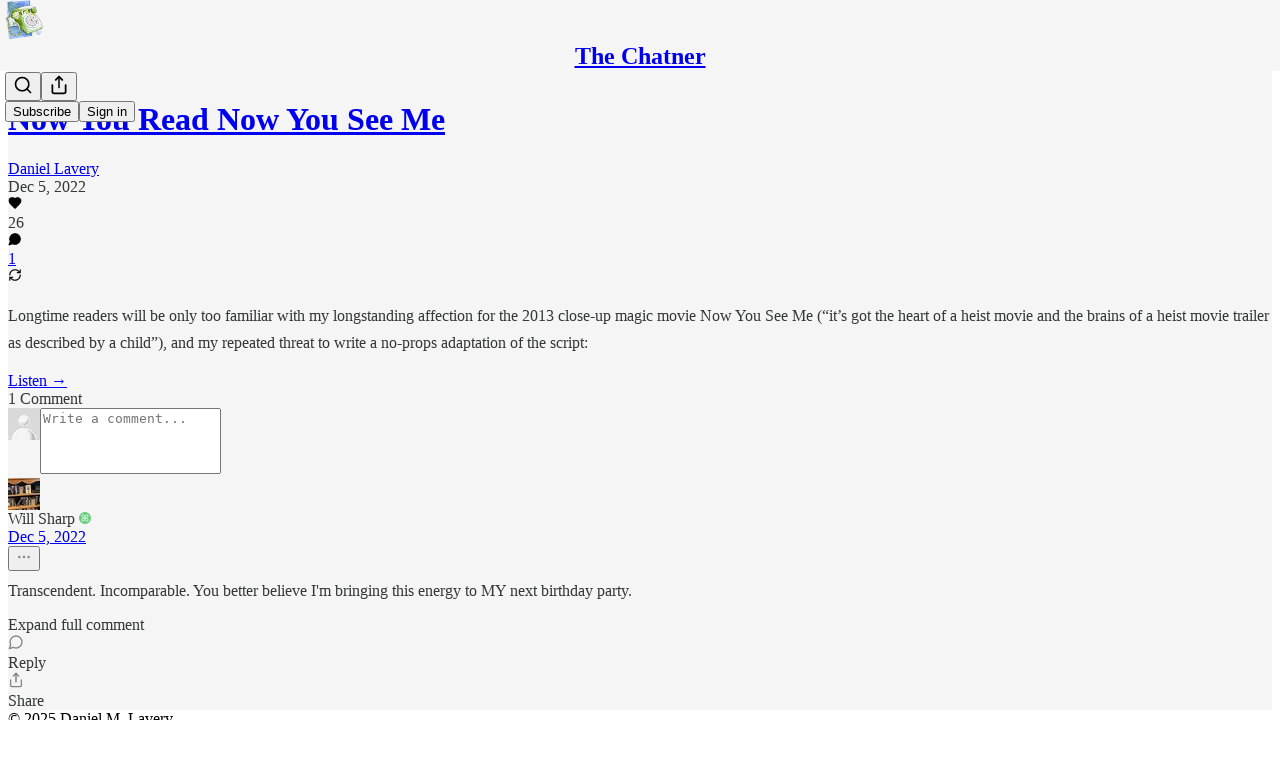

--- FILE ---
content_type: application/javascript
request_url: https://substackcdn.com/bundle/static/js/4735.3281c28e.js
body_size: 20761
content:
"use strict";(self.webpackChunksubstack=self.webpackChunksubstack||[]).push([["4735"],{81675:function(e,t,n){n.d(t,{A:()=>r});let r={iframe:"iframe-_GPXZ7"}},39625:function(e,t,n){n.d(t,{A:()=>r});let r={textInput:"textInput-kYr7wC"}},77505:function(e,t,n){n.d(t,{A:()=>r});let r={featuredTopicContainer:"featuredTopicContainer-suyQj1",featuredTopicGradient:"featuredTopicGradient-oYIwRL",trendingTopic:"trendingTopic-eMDv2u"}},51911:function(e,t,n){n.d(t,{A:()=>r});let r={ufiContainer:"ufiContainer-LU0_2M",buttonContainer:"buttonContainer-xv9qhQ",button:"button-RzzGHK",icon:"icon-Eo432M",count:"count-hQZHkH",hidden:"hidden-UUUxXN",like:"like-IrcdrZ",active:"active-R2L4nI",heart:"heart-CVM02Z",clickedOnce:"clickedOnce-OWrgAu",isLiked:"isLiked-wLecwK","heart-bounce":"heart-bounce-Lo7g_9",heartBounce:"heart-bounce-Lo7g_9",spark:"spark-Lg1gFb","spark-burst":"spark-burst-g6xVlj",sparkBurst:"spark-burst-g6xVlj",dislike:"dislike-LoKb1l",restack:"restack-bjXABC",isRestacked:"isRestacked-UViDCR",restackIcon:"restackIcon-BPrd9M","restack-spin":"restack-spin-XskJfD",restackSpin:"restack-spin-XskJfD",heartWrapper:"heartWrapper-xJzNVs",sparks:"sparks-p7Vzbk"}},40345:function(e,t,n){n.d(t,{A:()=>r});let r={gifPreview:"gifPreview-aspqQH",visible:"visible-LWauZo",image:"image-Aqe6vn",videoPlayerWrapper:"videoPlayerWrapper-cIRA2m",videoPlayerClassName:"videoPlayerClassName-wHpwKj",videoClassName:"videoClassName-F40TTj"}},64224:function(e,t,n){n.d(t,{A:()=>r});let r={scrollBox:"scrollBox-zHkQVP",arrowButtonContainer:"arrowButtonContainer-O4uSiH",visible:"visible-JMTC0j",right:"right-i3oWGi",left:"left-Tg8vqp",arrowButtonOffsetContainer:"arrowButtonOffsetContainer-VMYLE4",arrowButtonOverlaidContainer:"arrowButtonOverlaidContainer-t10AyH",overlay:"overlay-zrMCxn",primary:"primary-lv_sOW",secondary:"secondary-pOosZC",arrowButtonOverlaid:"arrowButtonOverlaid-xLyA_z"}},3074:function(e,t,n){n.d(t,{A:()=>r});let r={card:"card-qnekae",cardTop:"cardTop-yLKLMp",cardBottom:"cardBottom-eN66Vc",cardAvatar:"cardAvatar-lmAiQ1",cardOverlay:"cardOverlay-BwDmPh",cardUrl:"cardUrl-Ccl_69",fakeButton:"fakeButton-UNdCaV"}},93375:function(e,t,n){n.d(t,{A:()=>r});let r={jumpButton:"jumpButton-AIaH5l",hidden:"hidden-jcjp2w"}},69715:function(e,t,n){n.d(t,{Ds:()=>_,Jt:()=>F,LO:()=>v,MC:()=>x,OV:()=>w,UQ:()=>S,_K:()=>b,eD:()=>k,sm:()=>y,z3:()=>C});var r=n(69277),i=n(10201),o=n(78659),l=n.n(o),a=n(11741),c=n.n(a),s=n(69843),d=n.n(s),u=n(86241),p=n(80697),h=n(17402),m=n(40410),f=n(86500),g=n(35369),Y=n(76977);let v=5,C=300,y=600,b=60,_=30,k=e=>{let t=l()(e,1,16),n=y-b;return l()(y-(t-1)/15*n,b,y)},w=e=>{for(let t=16;t>=1;t--)if(k(t)>=2*e)return l()(t,1,16);return 1},I=(0,h.createContext)({clipTimes:null,isClipping:!1,setClipEnd:()=>void 0,setClipStart:()=>void 0,setClipTitle:()=>void 0,virtualizedListRef:{current:null},onCancelClipping:()=>void 0,onStartClipping:()=>void 0,clipTitle:null,zoom:0,setZoom:()=>void 0}),S=e=>{let{children:t,postId:n,videoPlayerRef:o,virtualizedListRef:a}=e,[s,u]=(0,h.useState)(!1),[p,m]=(0,h.useState)(),[g,Y]=(0,h.useState)(),[y,b]=(0,h.useState)(null),[k,S]=(0,h.useState)(1),x=(0,h.useRef)(!1),F=(0,h.useMemo)(()=>d()(p)||d()(g)?null:{start:p,end:g},[g,p]);(0,h.useEffect)(()=>{x.current||void 0==p||void 0==g||(S(w(g-p)),x.current=!0)},[p,g]);let D=(0,h.useCallback)(e=>{var t,i,a,s,p,h,g,y,k;let{start:w,end:I,source:S,title:x}=e,F=null!=(g=null==o||null==(i=o.current)||null==(t=i.player)?void 0:t.duration)?g:300;c()(F)&&(F=300);let D=d()(w)||d()(I)?null:{start:w,end:Math.min(I,w+C)},T=null!=D?D:{start:Math.max(0,null!=(y=null==o||null==(s=o.current)||null==(a=s.player)?void 0:a.currentTime)?y:0),end:Math.min(null!=F?F:v,(null!=(k=null==o||null==(h=o.current)||null==(p=h.player)?void 0:p.currentTime)?k:0)+_)};if(D?T.end=Math.max(T.start+v,T.end):(T.start=l()(T.start,0,F-v),T.end=l()(T.end,T.start+v,Math.min(T.start+C,F))),m(T.start),Y(T.end),u(!0),x&&b(x),(0,f.u4)(f.qY.VIDEO_CLIP_INITIATED,(0,r._)({post_id:n,source:S},D)),!D&&!(null==o?void 0:o.current)){let e=function(){let t=arguments.length>0&&void 0!==arguments[0]?arguments[0]:0;setTimeout(()=>{var n,r;(null==o||null==(r=o.current)||null==(n=r.player)?void 0:n.readyState)!==4?t<10&&e(t+1):(m(0),Y(Math.min(o.current.player.duration,_)))},100)};e()}},[n,o]),T=(0,h.useCallback)(e=>{var t,n,r;let i=null!=(r=null==o||null==(n=o.current)||null==(t=n.player)?void 0:t.duration)?r:0,a=l()(e,v,i);Y(a),m(e=>l()(null!=e?e:0,Math.max(a-C,0),a-v))},[o]),A=(0,h.useCallback)(e=>{var t,n,r;let i=null!=(r=null==o||null==(n=o.current)||null==(t=n.player)?void 0:t.duration)?r:0,a=l()(e,0,i-v);m(a),Y(e=>l()(null!=e?e:0,a+v,Math.min(a+C,i)))},[o]),L=(0,h.useCallback)(()=>{u(!1)},[]);return(0,i.Y)(I.Provider,{value:{clipTimes:F,isClipping:s,setClipEnd:T,setClipStart:A,setClipTitle:b,virtualizedListRef:a,onCancelClipping:L,onStartClipping:D,clipTitle:y,zoom:k,setZoom:S},children:t})},x=()=>(0,h.useContext)(I),F=()=>{let{zoom:e,setZoom:t}=x();return(0,i.FD)(Y.Ye,{gap:12,justifyContent:"center",alignItems:"center",children:[(0,i.Y)(g.K0,{priority:"secondary-outline",size:"sm",onClick:()=>t(Math.max(1,e-1)),children:(0,i.Y)(u.A,{size:20})}),(0,i.Y)(m.A,{min:1,max:16,step:1,value:e,onChange:t}),(0,i.Y)(g.K0,{priority:"secondary-outline",size:"sm",onClick:()=>t(Math.min(16,e+1)),children:(0,i.Y)(p.A,{size:20})})]})}},34615:function(e,t,n){n.d(t,{K:()=>C});var r=n(69277),i=n(32641),o=n(10201),l=n(32485),a=n.n(l),c=n(48697),s=n(48686),d=n(84605),u=n(24078),p=n(15040),h=n(35369),m=n(76977),f=n(16993),g=n(63136),Y=n(93718),v=n(15092);function C(e){var{isOpen:t,onClose:n}=e,l=(0,i._)(e,["isOpen","onClose"]);return(0,o.Y)(f.aF,{isOpen:!!t,onClose:n,width:500,children:(0,o.Y)(y,(0,r._)({onClose:n},l))})}function y(e){let{faces:t,modalLabel:n,onClose:r,totalCount:i}=e,{iPlural:l}=(0,d.GO)(),a=(i||0)-t.length;return(0,o.FD)(o.FK,{children:[(0,o.FD)(m.pT,{alignItems:"center",justifyContent:"space-between",paddingX:16,paddingY:12,borderBottom:"detail",flex:"grow",children:[(0,o.Y)(g.EY.H3,{children:n}),r&&(0,o.Y)(h.K0,{priority:"tertiary",onClick:r,children:(0,o.Y)(c.A,{size:20})})]}),(0,o.Y)(m.I1,{overflowY:"auto",className:v.A.column,children:(0,o.FD)(m.I1,{gap:4,padding:8,children:[t.map(e=>(0,o.Y)(b,{face:e},e.id)),a>0&&(0,o.FD)(m.pT,{gap:16,alignItems:"center",padding:8,children:[(0,o.Y)(m.pT,{className:v.A.avatarOther,alignItems:"center",justifyContent:"center",children:(0,o.Y)(s.A,{className:v.A.avatarOtherIcon,size:20})}),(0,o.FD)(g.EY.B4,{color:"secondary",children:["+",l("%1 other reader","%1 other readers",a)]})]})]})})]})}function b(e){let{face:t}=e,{id:n,name:r,primary_publication:i,className:l,noLink:c}=t;return(0,o.Y)(m.pT,{flex:"grow",children:c?(0,o.FD)(m.pT,{gap:12,padding:8,radius:"md",className:v.A.row,alignItems:"center",flex:"grow",children:[(0,o.Y)(p.Ff,{pub:i||void 0,children:(0,o.Y)(u.tp,{user:t,size:40,className:l})}),(0,o.Y)(m.I1,{minWidth:0,flex:"grow",children:(0,o.Y)(g.EY.B3,{decoration:"hover-underline",weight:"semibold",className:(v.A.link,a()({"no-name":!(r||"").trim().length})),children:r})})]}):(0,o.Y)(Y.I,{person:t},n)},n)}},7481:function(e,t,n){n.d(t,{C:()=>Y,I:()=>C});var r=n(69277),i=n(70408),o=n(32641),l=n(10201),a=n(32485),c=n.n(a),s=n(17402),d=n(35479),u=n(99662),p=n(76528),h=n(35785),m=n(49807),f=n(98949),g=n(9734);function Y(e){var{children:t,disabled:n}=e,a=(0,o._)(e,["children","disabled"]);return n||(0,f.Fr)()||(0,u.y)()?(0,l.Y)(l.FK,{children:t}):(0,l.Y)(v,(0,i._)((0,r._)({},a),{children:t}))}function v(e){var t,n,a,c,u,{className:f,children:Y,subject:v,placement:y="right-center",utmSource:b}=e,_=(0,o._)(e,["className","children","subject","placement","utmSource"]);let[k,w]=(0,s.useState)(!1),I=(t=null!=(u=null!=(c=v.slug)?c:v.handle)?u:(0,m.xJ1)(v),n={auto:k},(0,p.OU)("/api/v1/user/".concat(t,"/public_profile"),n)),S=I.data,x=(0,h._)((0,r._)({className:g.A.profileHoverCard,loading:I.isLoading,hideOnScroll:!0,onOpen:()=>{w(!0)},layerOptions:{placement:y},content:S?(0,l.Y)(d.ProfileCard,{profile:S,subject:v,utmSource:b,forceRefresh:()=>I.mutate()}):null},_));return(0,l.FD)(C,(0,i._)((0,r._)({className:f},x.hoverProps),{forwardRef:null==(a=x.triggerProps)?void 0:a.ref,children:[Y,x.layer]}))}function C(e){var{inline:t,className:n,forwardRef:i}=e,a=(0,o._)(e,["inline","className","forwardRef"]);return(0,l.Y)("div",(0,r._)({className:c()("profile-hover-card-target",g.A.profileHoverCardTarget,t&&g.A.inline,n),ref:i},a))}},16008:function(e,t,n){n.d(t,{X:()=>Y});var r=n(69277),i=n(70408),o=n(10201),l=n(72170),a=n(82853),c=n(49031),s=n(34581),d=n(70357),u=n(38685),p=n(9979),h=n(84605),m=n(35369),f=n(88774),g=n(36372);let Y=e=>{let{shareName:t,shareUrl:n,trackParams:Y,trigger:v,utmCampaign:C}=e,{iString:y}=(0,h.GO)(),b=(0,g.dj)();return(0,o.FD)(f.W1,{trigger:null!=v?v:(0,o.Y)(m.K0,{priority:"quaternary",children:(0,o.Y)(l.A,{size:20})}),"aria-label":y("View share options"),children:[(0,o.Y)(f.Dr,{leading:(0,o.Y)(a.A,{}),onClick:()=>{(0,p.b3)({shareUrl:n,utm_campaign:C,skipToast:!0,trackParams:Y}),b.popToast(e=>(0,o.Y)(g.y8,(0,i._)((0,r._)({},e),{text:y("Copied link to clipboard")})))},children:y("Copy link")}),(0,o.FD)(f.H9,{children:[(0,o.Y)(f.Dr,{leading:(0,o.Y)(d.A,{}),onClick:()=>{(0,p.HT)({shareUrl:n,utm_campaign:C,trackParams:Y})},children:y("Share to Notes")}),(0,o.Y)(f.Dr,{leading:(0,o.Y)(c.A,{}),onClick:()=>{(0,p.aE)({shareUrl:n,utm_campaign:C,trackParams:Y})},children:y("Share to Facebook")}),(0,o.Y)(f.Dr,{leading:(0,o.Y)(s.A,{}),onClick:()=>{(0,p.Uy)({shareUrl:n,utm_campaign:C,trackParams:Y})},children:y("Share to Linkedin")}),(0,o.Y)(f.Dr,{leading:(0,o.Y)(u.A,{}),onClick:()=>{(0,p.NH)({shareUrl:n,shareName:t,utm_campaign:C,trackParams:Y})},children:y("Share to X")})]})]})}},2435:function(e,t,n){n.d(t,{A:()=>c});var r=n(69277),i=n(70408),o=n(32641),l=n(10201),a=n(97731);let c=e=>{var{size:t=20,stroke:n="var(--color-fg-primary)",strokeWidth:c=1.5}=e,s=(0,o._)(e,["size","stroke","strokeWidth"]);return(0,l.Y)(a.A,(0,i._)((0,r._)({},s),{name:"NoteCommentIcon",svgParams:{viewBox:"0 0 20 20"},width:t,height:t,stroke:n,strokeWidth:c,strokeLinecap:"round",strokeLinejoin:"round",children:(0,l.Y)("path",{d:"M18.7502 11V7.50097C18.7502 4.73917 16.5131 2.50033 13.7513 2.50042L6.25021 2.50044C3.48848 2.5004 1.25017 4.73875 1.2502 7.50048L1.25021 10.9971C1.2502 13.749 3.47395 15.9836 6.22586 15.9971L6.82888 16V19.0182L12.1067 16H13.7502C16.5116 16 18.7502 13.7614 18.7502 11Z"})}))}},71941:function(e,t,n){n.d(t,{A:()=>c});var r=n(69277),i=n(70408),o=n(32641),l=n(10201),a=n(97731);let c=e=>{var{size:t=24,color:n="var(--color-fg-primary)"}=e,c=(0,o._)(e,["size","color"]);return(0,l.Y)(a.A,(0,i._)((0,r._)({},c),{name:"NoteQuoteForwardIcon",svgParams:{viewBox:"0 0 24 24"},width:t,height:t,stroke:n,strokeWidth:2,fill:"none",children:(0,l.Y)("path",{d:"M13.4147 2.09993C10.4072 1.67249 7.2423 2.61548 4.92891 4.92887C1.02366 8.83411 1.02366 15.1658 4.92891 19.071C8.83415 22.9762 15.1658 22.9762 19.071 19.071C21.3844 16.7576 22.3274 13.5927 21.9 10.5852M18.5 2.62126C18.8978 2.22343 19.4374 1.99994 20 1.99994C20.5626 1.99994 21.1021 2.22343 21.5 2.62126C21.8978 3.01908 22.1213 3.55865 22.1213 4.12126C22.1213 4.68387 21.8978 5.22343 21.5 5.62126L13 14.1213L8.99998 15.1213L9.99998 11.1213L18.5 2.62126Z",strokeLinecap:"round","stroke-linejoin":"round"})}))}},83114:function(e,t,n){n.d(t,{A:()=>l});var r=n(69277),i=n(70408),o=n(10201);function l(e){return(0,o.Y)("svg",(0,i._)((0,r._)({width:"22",height:"24",viewBox:"0 0 20 20",overflow:"visible",fill:"none",stroke:"var(--color-fg-secondary)"},e),{children:(0,o.FD)("g",{transform:"translate(0, -2)",children:[(0,o.Y)("path",{d:"M16.6667 16.0265C16.0821 17.2172 15.1835 18.2187 14.0715 18.9188C12.9594 19.6189 11.6779 19.9901 10.3704 19.9906C9.27691 19.9935 8.19824 19.7334 7.22222 19.2315L2.5 20.834L4.07407 16.0265C3.58108 15.0329 3.32561 13.9347 3.32846 12.8215C3.32897 11.4904 3.69349 10.1857 4.3812 9.05361C5.06891 7.92149 6.05265 7.00665 7.22222 6.41156C7.72153 6.15481 8.2477 5.96134 8.78897 5.83398",strokeWidth:"2",strokeLinecap:"round","stroke-linejoin":"round"}),(0,o.Y)("path",{d:"M19.4444 6.11133H13.8893C13.2757 6.11133 12.7782 6.60879 12.7782 7.22244V11.1113C12.7782 11.725 13.2757 12.2224 13.8893 12.2224H19.4444C20.0581 12.2224 20.5555 11.725 20.5555 11.1113V7.22244C20.5555 6.60879 20.0581 6.11133 19.4444 6.11133Z"}),(0,o.Y)("path",{d:"M13.8893 6.11133H19.4444M13.8893 6.11133C13.2757 6.11133 12.7782 6.60879 12.7782 7.22244V11.1113C12.7782 11.725 13.2757 12.2224 13.8893 12.2224H19.4444C20.0581 12.2224 20.5555 11.725 20.5555 11.1113V7.22244C20.5555 6.60879 20.0581 6.11133 19.4444 6.11133M13.8893 6.11133L13.8889 3.88911C13.8889 3.15239 14.1815 2.44586 14.7025 1.92492C15.2234 1.40399 15.9299 1.11133 16.6667 1.11133C17.4034 1.11133 18.1099 1.40399 18.6308 1.92492C19.1518 2.44586 19.4444 3.15239 19.4444 3.88911V6.11133",strokeWidth:"1.5",strokeLinecap:"round","stroke-linejoin":"round"})]})}))}},76673:function(e,t,n){n.d(t,{A:()=>c});var r=n(69277),i=n(70408),o=n(32641),l=n(10201),a=n(97731);let c=e=>{var{size:t=20,stroke:n="var(--color-fg-primary)",strokeWidth:c=1.5,className:s}=e,d=(0,o._)(e,["size","stroke","strokeWidth","className"]);return(0,l.Y)(a.A,(0,i._)((0,r._)({},d),{name:"NoteRestackIcon",svgParams:{viewBox:"0 0 20 20"},width:t,height:t,stroke:n,strokeWidth:c,strokeLinecap:"round",strokeLinejoin:"round",className:s,children:(0,l.Y)("path",{d:"M2.53001 7.81595C3.49179 4.73911 6.43281 2.5 9.91173 2.5C13.1684 2.5 15.9537 4.46214 17.0852 7.23684L17.6179 8.67647M17.6179 8.67647L18.5002 4.26471M17.6179 8.67647L13.6473 6.91176M17.4995 12.1841C16.5378 15.2609 13.5967 17.5 10.1178 17.5C6.86118 17.5 4.07589 15.5379 2.94432 12.7632L2.41165 11.3235M2.41165 11.3235L1.5293 15.7353M2.41165 11.3235L6.38224 13.0882"})}))}},55913:function(e,t,n){n.d(t,{A:()=>c});var r=n(69277),i=n(70408),o=n(32641),l=n(10201),a=n(97731);let c=e=>{var{size:t=20,stroke:n="var(--color-fg-primary)",strokeWidth:c=1.5}=e,s=(0,o._)(e,["size","stroke","strokeWidth"]);return(0,l.Y)(a.A,(0,i._)((0,r._)({},s),{name:"NoteShareIcon",svgParams:{viewBox:"0 0 20 20"},width:t,height:t,stroke:n,strokeWidth:c,strokeLinecap:"round",strokeLinejoin:"round",children:(0,l.Y)("path",{d:"M10.2171 2.2793L10.2171 12.9745M10.2171 2.2793L13.333 4.99984M10.2171 2.2793L7.08301 4.99984M2.49967 10.9925L2.49967 14.1592C2.49967 16.011 4.00084 17.5121 5.85261 17.5121L14.9801 17.5121C16.8318 17.5121 18.333 16.011 18.333 14.1592L18.333 10.9925"})}))}},84713:function(e,t,n){n.d(t,{A:()=>c});var r=n(69277),i=n(70408),o=n(32641),l=n(10201),a=n(97731);let c=e=>{var{size:t=24,fill:n="var(--color-fg-primary)"}=e,c=(0,o._)(e,["size","fill"]);return(0,l.Y)(a.A,(0,i._)((0,r._)({},c),{name:"InstagramIcon",svgParams:{viewBox:"0 0 20 20"},width:t,height:t,fill:n,children:(0,l.Y)("path",{fillRule:"evenodd",clipRule:"evenodd",stroke:"none",d:"M10 1.80078C12.6719 1.80078 12.9883 1.8125 14.0391 1.85937C15.0156 1.90234 15.543 2.06641 15.8945 2.20313C16.3594 2.38281 16.6953 2.60156 17.043 2.94922C17.3945 3.30078 17.6094 3.63281 17.7891 4.09766C17.9258 4.44922 18.0898 4.98047 18.1328 5.95312C18.1797 7.00781 18.1914 7.32422 18.1914 9.99219C18.1914 12.6641 18.1797 12.9805 18.1328 14.0313C18.0898 15.0078 17.9258 15.5352 17.7891 15.8867C17.6094 16.3516 17.3906 16.6875 17.043 17.0352C16.6914 17.3867 16.3594 17.6016 15.8945 17.7813C15.543 17.918 15.0117 18.082 14.0391 18.125C12.9844 18.1719 12.668 18.1836 10 18.1836C7.32813 18.1836 7.01172 18.1719 5.96094 18.125C4.98438 18.082 4.45703 17.918 4.10547 17.7813C3.64063 17.6016 3.30469 17.3828 2.95703 17.0352C2.60547 16.6836 2.39063 16.3516 2.21094 15.8867C2.07422 15.5352 1.91016 15.0039 1.86719 14.0313C1.82031 12.9766 1.80859 12.6602 1.80859 9.99219C1.80859 7.32031 1.82031 7.00391 1.86719 5.95312C1.91016 4.97656 2.07422 4.44922 2.21094 4.09766C2.39063 3.63281 2.60938 3.29688 2.95703 2.94922C3.30859 2.59766 3.64063 2.38281 4.10547 2.20313C4.45703 2.06641 4.98828 1.90234 5.96094 1.85937C7.01172 1.8125 7.32813 1.80078 10 1.80078ZM10 0C7.28516 0 6.94531 0.0117188 5.87891 0.0585938C4.81641 0.105469 4.08594 0.277344 3.45313 0.523438C2.79297 0.78125 2.23438 1.12109 1.67969 1.67969C1.12109 2.23438 0.78125 2.79297 0.523438 3.44922C0.277344 4.08594 0.105469 4.8125 0.0585938 5.875C0.0117188 6.94531 0 7.28516 0 10C0 12.7148 0.0117188 13.0547 0.0585938 14.1211C0.105469 15.1836 0.277344 15.9141 0.523438 16.5469C0.78125 17.207 1.12109 17.7656 1.67969 18.3203C2.23438 18.875 2.79297 19.2188 3.44922 19.4727C4.08594 19.7188 4.8125 19.8906 5.875 19.9375C6.94141 19.9844 7.28125 19.9961 9.99609 19.9961C12.7109 19.9961 13.0508 19.9844 14.1172 19.9375C15.1797 19.8906 15.9102 19.7188 16.543 19.4727C17.1992 19.2188 17.7578 18.875 18.3125 18.3203C18.8672 17.7656 19.2109 17.207 19.4648 16.5508C19.7109 15.9141 19.8828 15.1875 19.9297 14.125C19.9766 13.0586 19.9883 12.7188 19.9883 10.0039C19.9883 7.28906 19.9766 6.94922 19.9297 5.88281C19.8828 4.82031 19.7109 4.08984 19.4648 3.45703C19.2188 2.79297 18.8789 2.23438 18.3203 1.67969C17.7656 1.125 17.207 0.78125 16.5508 0.527344C15.9141 0.28125 15.1875 0.109375 14.125 0.0625C13.0547 0.0117188 12.7148 0 10 0ZM10 4.86328C7.16406 4.86328 4.86328 7.16406 4.86328 10C4.86328 12.8359 7.16406 15.1367 10 15.1367C12.8359 15.1367 15.1367 12.8359 15.1367 10C15.1367 7.16406 12.8359 4.86328 10 4.86328ZM10 13.332C8.16016 13.332 6.66797 11.8398 6.66797 10C6.66797 8.16016 8.16016 6.66797 10 6.66797C11.8398 6.66797 13.332 8.16016 13.332 10C13.332 11.8398 11.8398 13.332 10 13.332ZM15.3398 5.85962C16 5.85962 16.5391 5.32447 16.5391 4.6604C16.5391 4.00025 16 3.46118 15.3398 3.46118C14.6797 3.46118 14.1406 3.99634 14.1406 4.6604C14.1406 5.32056 14.6758 5.85962 15.3398 5.85962Z"})}))}},65217:function(e,t,n){n.d(t,{A:()=>c});var r=n(69277),i=n(70408),o=n(32641),l=n(10201),a=n(97731);let c=e=>{var{size:t=24,fill:n="var(--color-fg-primary)"}=e,c=(0,o._)(e,["size","fill"]);return(0,l.Y)(a.A,(0,i._)((0,r._)({},c),{name:"TikTokIcon",svgParams:{viewBox:"0 0 20 20"},width:t,height:t,fill:n,stroke:"none",children:(0,l.Y)("path",{stroke:"none",d:"M14.2272 0H10.8566V13.6232C10.8566 15.2464 9.56024 16.5797 7.94697 16.5797C6.33369 16.5797 5.03732 15.2464 5.03732 13.6232C5.03732 12.029 6.30489 10.7246 7.86056 10.6667V7.24639C4.43235 7.30433 1.66675 10.1159 1.66675 13.6232C1.66675 17.1594 4.48996 20 7.97579 20C11.4616 20 14.2848 17.1304 14.2848 13.6232V6.63767C15.5524 7.56522 17.108 8.11594 18.7501 8.14495V4.72464C16.215 4.63768 14.2272 2.55072 14.2272 0Z"})}))}},65590:function(e,t,n){n.d(t,{A:()=>c});var r=n(69277),i=n(70408),o=n(32641),l=n(10201),a=n(97731);let c=e=>{var{size:t=24,fill:n="var(--color-fg-primary)"}=e,c=(0,o._)(e,["size","fill"]);return(0,l.Y)(a.A,(0,i._)((0,r._)({},c),{name:"YoutubeIcon",svgParams:{viewBox:"0 0 20 20"},width:t,height:t,fill:n,stroke:"none",children:(0,l.Y)("path",{stroke:"none",d:"M19.8008 5.99976C19.8008 5.99976 19.6055 4.62085 19.0039 4.01538C18.2422 3.21851 17.3906 3.2146 17 3.16772C14.2031 2.9646 10.0039 2.9646 10.0039 2.9646H9.99609C9.99609 2.9646 5.79688 2.9646 3 3.16772C2.60938 3.2146 1.75781 3.21851 0.996094 4.01538C0.394531 4.62085 0.203125 5.99976 0.203125 5.99976C0.203125 5.99976 0 7.62085 0 9.23804V10.7537C0 12.3708 0.199219 13.9919 0.199219 13.9919C0.199219 13.9919 0.394531 15.3709 0.992187 15.9763C1.75391 16.7732 2.75391 16.7459 3.19922 16.8318C4.80078 16.9841 10 17.031 10 17.031C10 17.031 14.2031 17.0232 17 16.824C17.3906 16.7771 18.2422 16.7732 19.0039 15.9763C19.6055 15.3709 19.8008 13.9919 19.8008 13.9919C19.8008 13.9919 20 12.3748 20 10.7537V9.23804C20 7.62085 19.8008 5.99976 19.8008 5.99976ZM7.93359 12.5935V6.97241L13.3359 9.79272L7.93359 12.5935Z"})}))}},94090:function(e,t,n){n.d(t,{Ad:()=>f,a2:()=>Y,uc:()=>g});var r=n(69277),i=n(10201),o=n(37946),l=n(17402),a=n(15667),c=n(84605),s=n(46271),d=n(27332),u=n(94729),p=n(88774),h=n(82776);let m=(0,l.createContext)(()=>void 0);function f(e){let{children:t}=e,[n,r]=(0,l.useState)(null),o=()=>r(null);return(0,i.FD)(m.Provider,{value:r,children:[t,(0,i.Y)(a.H,{isOpen:!!n,onClose:o,pub:null==n?void 0:n.pub,canReportToAdmins:null==n?void 0:n.canReportToAdmins,onSubmit:async function(){for(var e=arguments.length,t=Array(e),r=0;r<e;r++)t[r]=arguments[r];return o(),null==n?void 0:n.onSubmit(...t)}})]})}function g(){return(0,l.useContext)(m)}function Y(e){let{comment:t,publication:n,post:l,item:a}=e,m=(0,s.Jd)(),f=g(),{iString:Y}=(0,c.GO)();return t&&(0,h.canReportComment)(m,t)?(0,i.Y)(p.Dr,{leading:(0,i.Y)(o.A,{}),priority:"destructive",onClick:()=>{let e=!!t.publication_id;f({pub:null!=n?n:void 0,canReportToAdmins:e,onSubmit:async n=>{let{reportCategory:i,details:o,reportedToSubstack:l}=n;await (0,u.x6)("/api/v1/comment/".concat(t.id,"/report"),{method:"POST",json:(0,r._)({details:o,reportCategory:i,reportedToSubstack:l},e?{publication_id:t.publication_id}:{})})}})},children:Y("Report")}):l&&n&&a&&"context"in a&&d.j6.includes(a.context.type)?(0,i.Y)(p.Dr,{leading:(0,i.Y)(o.A,{}),priority:"destructive",onClick:()=>{f({pub:n,canReportToAdmins:!1,onSubmit:async e=>{let{reportCategory:t,details:r}=e;await (0,u.x6)("/api/v1/publications/".concat(n.id,"/posts/").concat(l.id,"/report"),{method:"POST",json:{details:r,reportCategory:t}})}})},children:Y("Report")}):null}},42652:function(e,t,n){n.d(t,{H:()=>v});var r=n(69277),i=n(10201),o=n(17402),l=n(18993),a=n(26683),c=n(27749),s=n(22434),d=n(27332),u=n(75840),p=n(58292),h=n(56804),m=n(76977),f=n(504),g=n(11510),Y=n(49807);function v(e){let{item:t,author:n}=e,r=(0,c.PK)(),l=(0,o.useContext)(u.P),a=()=>(0,f.Qb)(t,r,"profile",{tabId:l}),v=(0,g.Iu)(),y=v?(0,Y.sWz)({postId:t.community_post.id,utm_source:r}):(0,Y.e$6)({pubId:t.community_post.publication_id,postId:t.community_post.id,noBase:!0,params:{backAction:Y.TJD}});return(0,i.FD)(m.I1,{paddingY:16,paddingX:{mobile:16,desktop:0},gap:8,cursor:"pointer",onClick:e=>{e.defaultPrevented||((0,f.Qb)(t,r,"item",{tabId:l}),(0,h.o)(e,y,{native:v}))},children:[(0,i.Y)(s.x,{context:t.context,onClick:()=>(0,f.Qb)(t,r,"context",{tabId:l}),utm_content:t.entity_key}),(0,i.FD)(m.pT,{gap:12,children:[(0,i.Y)(p.NT,{user:n,onClick:a,utm_content:t.entity_key}),(0,i.FD)(m.I1,{gap:8,flex:"grow",children:[(0,i.Y)(d.LY,{author:n,onClick:a,utm_content:t.entity_key,publication:t.publication,item:t,timestamp:t.community_post.created_at,hideSubscribeCta:!0}),(0,i.Y)(C,{communityPost:t.community_post,pub:t.publication,author:n,feedSurface:r,userPubRole:t.user_pub_role,contextType:t.context.type,useClientSideRouting:!v})]})]})]})}function C(e){var t,n;let{communityPost:c,feedSurface:s,author:d,pub:u,userPubRole:p,contextType:h,useClientSideRouting:f}=e,[g,v]=(0,o.useState)({reactions:null!=(t=c.reactions)?t:{},currentReaction:null!=(n=c.reaction)?n:void 0}),C=async e=>{var t,n;let{id:i,reaction:o}=e,l=o===g.currentReaction,c=(0,r._)({},g.reactions);if(c[o]=(null!=(t=g.reactions[o])?t:0)+(l?-1:1),l){let e=await (0,a.jx)(o,i,"posts");!l&&g.currentReaction&&(c[g.currentReaction]=(null!=(n=c[g.currentReaction])?n:0)-1),e instanceof Error||v({currentReaction:void 0,reactions:c})}else await (0,a.YD)(o,i,"posts") instanceof Error||v({reactions:c,currentReaction:o})};return(0,i.FD)(m.I1,{gap:2,alignItems:"start",children:[(0,i.Y)(l.gL,{communityPost:c,hideReply:!1,userBlockStatus:null,isFounding:null==p?void 0:p.is_founding,isPaid:(null==p?void 0:p.membership_state)==="subscribed",isReadOnly:!0,useClientSideRouting:f,utmSource:s,pub:u,truncate:!0,surface:s,author:d,reactionsContext:{type:"chat_subscribed"===h?"feed-subscribed":"feed-recommended",id:c.id},reaction:g.currentReaction,reactions:g.reactions,handleReactionClick:C,backAction:Y.TJD,outline:"detail"}),(0,i.Y)(l.Dx,{direction:"incoming",commenters:c.recent_commenters,count:c.comment_count,hasUnread:!!(c.most_recent_comment_created_at&&c.user_last_viewed_timestamp&&c.user_last_viewed_timestamp<c.most_recent_comment_created_at),outline:"detail"})]})}},31354:function(e,t,n){n.d(t,{O:()=>a,j:()=>l});var r=n(10201),i=n(17402);let o=(0,i.createContext)({});function l(e){let{entityKey:t,children:n}=e;return(0,r.Y)(o.Provider,{value:{entityKey:t},children:n})}function a(){return(0,i.useContext)(o).entityKey}},2192:function(e,t,n){n.d(t,{T:()=>f});var r=n(10201),i=n(58050),o=n(84605),l=n(58292),a=n(86500),c=n(56804),s=n(17028),d=n(75303),u=n(94874),p=n(504),h=n(49095),m=n(49807);let f=e=>{let{item:t}=e,{iString:n}=(0,o.GO)();return(0,r.FD)(s.I1,{gap:8,paddingBottom:12,children:[(0,r.Y)(s.VP,{children:t.results.map((e,n)=>(0,r.Y)(g,{user:e,rank:n,item:t}))}),t.hasMore&&(0,r.Y)(s.$n,{onClick:e=>(0,c.o)(e,t.expansionUrl),priority:"secondary",children:n("See more people")})]})},g=e=>{var t;let{user:n,rank:c,item:f}=e,{isFollowing:g,toggle:Y}=(0,i.cC)(n,"top-search"),v=(0,u.F)({source:"top-search"}),C=()=>{(0,p.Qb)(f,"search","user-result"),(0,a.u4)(a.qY.GLOBAL_SEARCH_RESULT_CLICKED,{search_key:"top-search",result_type:"user",rank:c})},{iString:y}=(0,o.GO)();return(0,r.FD)(s.fI,{padding:8,gap:12,justifyContent:"space-between",children:[(0,r.Y)(s.fI,{gap:12,onClick:C,children:(0,r.FD)(d.AE,{href:(0,m.gYq)(n,{utm_source:"top-search"}),children:[(0,r.Y)(l.NT,{user:n,onClick:C}),(0,r.FD)(s.VP,{children:[(0,r.FD)(s.EY.B3,{weight:"semibold",children:[n.name,"\xa0",(0,r.Y)(h.UserStatusSymbols,{status:n.status,userId:n.id,inline:!0,size:"sm"})]}),(0,r.Y)(s.EY.B4,{color:"secondary",children:"".concat(n.handle?"@".concat(n.handle,"  ∙ "):"").concat(n.primaryPublication?null==(t=n.primaryPublication)?void 0:t.name:"")}),n.bio?(0,r.Y)(s.EY.B4,{clamp:1,children:n.bio}):null]})]})}),g?n.can_dm?(0,r.Y)(s.$n,{priority:"tertiary",onClick:()=>{v.handleStart([n.id]),C()},children:y("Message")}):null:(0,r.Y)(s.$n,{onClick:e=>{e.preventDefault(),Y(),C()},children:y("Follow")})]})}},22434:function(e,t,n){n.d(t,{x:()=>v});var r=n(10201),i=n(32485),o=n.n(i),l=n(17402),a=n(34615),c=n(84605),s=n(25859),d=n(24078),u=n(76977),p=n(63136),h=n(35276),m=n(11510),f=n(49807),g=n(82776);let Y="contextFacepileAvatar-QWZFqt";function v(e){let{context:t,onClick:n,utm_content:i}=e,o=C[t.type];return o?(0,r.Y)(u.pT,{className:"contextRow-x_1iaF",children:(0,r.Y)(p.EY.B4,{color:"secondary",style:{width:"100%"},children:(0,r.Y)(o,{context:t,onClick:n,utm_content:i})})}):null}let C={post_like:function(e){let{context:t,onClick:n,utm_content:i}=e;return(0,r.Y)(S,{context:t,type:"like",label:"Likes",verb:"liked",onClick:n,utm_content:i})},note_like:function(e){let{context:t,onClick:n,utm_content:i}=e;return(0,r.Y)(S,{context:t,type:"like",label:"Likes",verb:"liked",onClick:n,utm_content:i})},post_comment:y,post_restack:function(e){let{context:t,onClick:n,utm_content:i}=e;return(0,r.Y)(S,{context:t,type:"restack",label:"Restacks",verb:"restacked",onClick:n,utm_content:i})},post_subscribed:function(){let{iString:e}=(0,c.GO)();return(0,r.Y)(_,{type:"inbox",children:e("From your subscriptions")})},post_following:function(){let{iString:e}=(0,c.GO)();return(0,r.Y)(_,{type:"follow",children:e("From your follows")})},comment:y,note_reply:y,note_recommend:function(e){let{context:t,onClick:n,utm_content:i}=e;return(0,r.Y)(S,{context:t,type:"recommend",label:"Recommendations",verb:"recommends",onClick:n,utm_content:i})},comment_like:function(e){let{context:t,onClick:n,utm_content:i}=e;return(0,r.Y)(S,{context:t,type:"like",label:"Likes",verb:"liked",onClick:n,utm_content:i})},comment_restack:function(e){let{context:t,onClick:n,utm_content:i}=e;return(0,r.Y)(S,{context:t,type:"restack",label:"Restacks",verb:"restacked",onClick:n,utm_content:i})},chat_subscribed:function(e){let{context:t}=e;return(0,r.Y)(_,{type:"chat",children:t.publication?(0,r.FD)(r.FK,{children:["From the"," ",(0,r.Y)(s.Yq,{href:(0,f.e$6)({pubId:t.publication.id}),children:t.publication.name})," ","chat"]}):"From your chats"})},chat_recommended:function(e){let{context:t}=e;return(0,r.Y)(_,{type:"chat",children:t.publication?(0,r.FD)(r.FK,{children:["Recommended chat:"," ",(0,r.Y)(s.Yq,{href:(0,f.e$6)({pubId:t.publication.id}),children:t.publication.name})]}):"Recommended chat"})},latest_post:function(){let{iString:e}=(0,c.GO)();return(0,r.Y)(_,{type:"latest_post",children:e("Latest post")})},from_archives:function(){let{iString:e}=(0,c.GO)();return(0,r.Y)(_,{type:"from_archives",children:e("From the archives")})},generic:function(e){let{context:t}=e;return t.context_label?(0,r.Y)(_,{type:"generic",children:(0,r.Y)(p.EY,{as:"span",children:t.context_label})}):null},post:null,note:null,community_post:null,user_suggestions:null,topic:null,live_stream:null};function y(e){let{context:t,onClick:n,utm_content:i}=e;return(0,r.Y)(S,{context:t,type:"comment",label:"Replies",verb:"replied",onClick:n,utm_content:i})}let b={like:h.Sm,comment:h.sF,recommend:h.Nq,featured:h.vu,trending:h.A2,leaderboard:h.K5,restack:h.A_,inbox:h.RZ,follow:h.IE,chat:h.pL,latest_post:h.Uq,from_archives:h.Yz,generic:h.vu};function _(e){let{type:t,children:n,photoUrls:i}=e;return(0,r.FD)(u.Ye,{alignItems:"center",gap:4,position:"relative",flex:"grow",children:[(0,r.Y)(u.pT,{width:20,height:20,alignItems:"center",justifyContent:"center",className:"contextIconContainer-jHpRsg",children:(0,r.Y)(k,{type:t,photoUrls:null!=i?i:[]})}),n]})}function k(e){let{type:t,photoUrls:n}=e;return 1===n.length?(0,r.Y)(d.eu,{photoUrl:n[0],size:22}):2===n.length?(0,r.Y)(w,{photoUrls:n}):(0,r.Y)(I,{type:t})}function w(e){let{photoUrls:t}=e;return(0,r.FD)(u.pT,{className:"contextFacepile-JxlURM",children:[(0,r.Y)(d.eu,{photoUrl:t[0],size:22,className:o()(Y,"last-TGVukC")}),(0,r.Y)(d.eu,{photoUrl:t[1],size:22,className:Y})]})}function I(e){let{type:t}=e,n=b[t];return(0,r.Y)(n,{size:18})}function S(e){let t,{context:n,type:i,label:o,verb:c,utm_content:d,onClick:u}=e,h="notes_context",[f,Y]=(0,l.useState)(!1),v=(0,m.Iu)(),C=n.users[0];if(!C)return null;let y=n.users.length-1;return 2===n.users.length?(t=n.users[1],y=0):!v&&n.users.length>2&&(t=n.users[1],y=n.users.length-2),(0,r.Y)(_,{type:i,children:(0,r.FD)(p.EY,{as:"span",children:[(0,r.Y)(s.NY,{user:C,onClick:u,utm_source:h,utm_content:d,color:"secondary",useYou:!0}),t&&(0,r.FD)(r.FK,{children:[y>0?", ":" and ",(0,r.Y)(s.NY,{user:t,onClick:u,utm_source:h,utm_content:d,color:"secondary",useYou:!0})]}),y>0&&(0,r.FD)(r.FK,{children:[t?", and ":" and ",(0,r.Y)(s.Yq,{onClick:()=>{u(),Y(!0)},children:(0,g.pluralize)(y," other")})]})," ".concat(c),(0,r.Y)(a.K,{isOpen:f,modalLabel:o,faces:n.users,totalCount:n.users.length,onClose:()=>Y(!1),utmSource:null})]})})}},18359:function(e,t,n){n.d(t,{k:()=>B});var r=n(69277),i=n(70408),o=n(79785),l=n(10201),a=n(45773),c=n(27235),s=n(93540),d=n(11749),u=n(16079),p=n(54718),h=n(17402),m=n(94090),f=n(82936),g=n(58050),Y=n(84605),v=n(46271),C=n(27749),y=n(75840),b=n(94729),_=n(68349),k=n(35369),w=n(74715),I=n(16074),S=n(76977),x=n(88774),F=n(63136),D=n(36372),T=n(504),A=n(5180);function L(){let e=(0,o._)(["Snoozed "," for 30 days"]);return L=function(){return e},e}function E(){let e=(0,o._)(["Snooze "," for 30 days"]);return E=function(){return e},e}function O(){let e=(0,o._)(["Unfollow ",""]);return O=function(){return e},e}function B(e){let{user:t,item:n,comment:r,children:i}=e,o=(0,f.Hv)(null==t?void 0:t.id),a=(0,f.hU)(),[c,s]=(0,h.useState)(a),d=(0,A.l$)(n);(0,h.useEffect)(()=>{o&&!a&&s(!1)},[o]);let u=r?"feed"!==r.type||r.ancestor_path?"reply":"note":"post";return o&&!c?(0,l.Y)(j,{userBlockStatus:o,onShow:()=>s(!0),entityType:u}):d&&n&&"entity_key"in n?(0,l.Y)(N,{user:t,entityKey:n.entity_key,item:n}):(0,l.Y)(l.FK,{children:i})}function j(e){let{userBlockStatus:t,onShow:n,entityType:r}=e,{iString:i}=(0,Y.GO)(),o="This ".concat(r," is from someone you’ve hidden."),a="This ".concat(r," is from someone you’ve blocked."),c="This ".concat(r," is from someone who has you blocked.");return(0,l.FD)(w.Z,{bg:"primary-hover",direction:"row",justifyContent:"space-between",alignItems:"center",padding:20,gap:12,onClick:e=>{e.preventDefault(),n()},children:[(0,l.Y)(S.fI,{flex:"grow",minWidth:0,children:(0,l.Y)(F.EY.B4,{color:"secondary",children:"muting"===t?o:"blocking"===t?a:c})}),"blocked"!==t&&(0,l.Y)(F.EY.B4,{color:"secondary",weight:"semibold",children:(0,l.Y)(F.Yq,{onClick:()=>n(),children:i("Show anyway")})})]})}function N(e){let{user:t,entityKey:n,item:o}=e,{iString:h,iTemplate:B}=(0,Y.GO)(),j=(0,y.T)(),N=(0,v.Jd)(),R=(0,C.PK)(),{isFollowing:M,toggle:z}=(0,g.cC)(t,"hidden-item"),U=[...(0,f.bd)(t,{surface:"hidden-item",onClick(e){o&&(0,T.Qb)(o,R,e,{tabId:j})}}),(0,m.a2)({comment:o&&"comment"in o?o.comment:null,publication:o&&"publication"in o?o.publication:null,post:o&&"post"in o?o.post:null,item:o})].filter(e=>!!e),V=(0,A.wA)(),K=()=>V({type:"item_dismiss",payload:{entityKey:n}}),W=(0,D.dj)(),q=e=>W.popToast(t=>(0,l.Y)(D.y8,(0,i._)((0,r._)({},t),{text:(0,_.uX)(e)}))),H=async()=>{try{V({type:"item_unhide",payload:{entityKey:n}}),await (0,b.x6)("/api/v1/note/".concat(n,"/hide"),{method:"DELETE"})}catch(e){q(e)}},G=async()=>{try{K(),await (0,b.x6)("/api/v1/note/".concat(n,"/dislike"),{method:"POST",json:{tabId:j,surface:R}}),W.popToast(e=>(0,l.Y)(D.y8,(0,i._)((0,r._)({},e),{Icon:a.A,text:h("We'll show fewer notes like this")})))}catch(e){q(e)}},Z=async()=>{try{K(),await (0,b.x6)("/api/v1/blocks/".concat(null==t?void 0:t.id),{method:"POST",json:{type:"mute",surface:"hidden-item",expiryDays:30}}),W.popToast(e=>{var n;return(0,l.Y)(D.y8,(0,i._)((0,r._)({},e),{Icon:c.A,text:B(L(),null!=(n=null==t?void 0:t.name)?n:"")}))})}catch(e){q(e)}},X=async()=>{K(),M&&await z()};return(0,l.FD)(w.Z,{bg:"primary-hover",padding:12,gap:8,cursor:"default",children:[(0,l.FD)(S.fI,{padding:8,alignItems:"start",justifyContent:"space-between",children:[(0,l.FD)(S.fI,{alignItems:"start",gap:12,children:[(0,l.Y)(s.A,{size:20}),(0,l.FD)(S.VP,{flex:"grow",children:[(0,l.Y)(F.EY.B3,{weight:"semibold",children:h("Note hidden")}),("post-page-restacks-list"!==R||!((null==N?void 0:N.is_admin)||(null==N?void 0:N.is_contributor)))&&(0,l.Y)(F.EY.B4,{color:"secondary",children:h("We’ll use this feedback to improve your feed.")})]})]}),(0,l.Y)(k.$n,{size:"sm",priority:"secondary-outline",onClick:H,children:h("Undo")})]}),(0,l.Y)(I.c,{}),(0,l.Y)(P,{leading:(0,l.Y)(d.A,{size:16}),onClick:G,children:h("Show fewer notes like this")}),(null==t?void 0:t.name)&&(0,l.Y)(P,{leading:(0,l.Y)(c.A,{size:16}),onClick:Z,children:B(E(),t.name)}),M&&(0,l.Y)(P,{leading:(0,l.Y)(u.A,{size:16}),onClick:X,children:(null==t?void 0:t.name)?B(O(),t.name):h("Unfollow")}),U.length>0&&(0,l.Y)(x.W1,{trigger:(0,l.Y)(k.Nm,{resetCss:!0,children:(0,l.Y)(P,{leading:(0,l.Y)(p.A,{size:16}),children:h("More options")})}),children:U})]})}function P(e){let{children:t,leading:n,onClick:r}=e;return(0,l.FD)(S.fI,{alignItems:"center",gap:12,onClick:r,padding:8,radius:"sm",className:"row-dUWMl7",animate:!0,cursor:"pointer",children:[(0,l.Y)(S.ov,{width:20,height:20,children:n}),(0,l.Y)(F.EY.B4,{weight:"medium",children:t})]})}},13074:function(e,t,n){n.d(t,{lE:()=>b});var r=n(69277),i=n(70408),o=n(10201),l=n(82853),a=n(48309),c=n(43954),s=n(74217),d=n(43003),u=n(79146),p=n(86500),h=n(68349),m=n(35369),f=n(76977);n(16993);var g=n(63136),Y=n(36372);n(17059);var v=n(39318);n(70189);var C=n(49807),y=n(79804);function b(e){let{shareUrl:t,shareText:n,shareEventType:m,itemKey:g,shareSource:y,comment:b,onShare:S}=e,x=(0,Y.dj)(),F=(e,t)=>{(0,p.u4)(p.qY.SHARE_LINK_CLICKED,{name:e,type:m,item_entity_key:g,source:y});let n=t();n&&(n.startsWith("http")?window.open(n,"_blank"):document.location.href=n),null==S||S()};return(0,o.Y)(f.I1,{flex:"grow",justifyContent:"center",children:(0,o.FD)(f.pT,{gap:8,children:[(0,o.FD)(_,{children:[(0,o.Y)(w,{onClick:()=>{F("twitter",()=>(0,v.gKg)({url:t,text:n}))},children:(0,o.Y)(u.A,{height:48})}),(0,o.Y)(k,{children:"Twitter"})]}),(0,o.FD)(_,{children:[(0,o.Y)(w,{onClick:()=>{F("facebook",()=>(0,v.yRP)("https://www.facebook.com/sharer/sharer.php",{u:t}))},children:(0,o.Y)(s.A,{height:48})}),(0,o.Y)(k,{children:"Facebook"})]}),(0,o.FD)(_,{children:[(0,o.Y)(w,{onClick:()=>{F("linkedin",()=>(0,v.yRP)("https://www.linkedin.com/sharing/share-offsite/",{url:t}))},children:(0,o.Y)(d.A,{height:48})}),(0,o.Y)(k,{children:"LinkedIn"})]}),(0,o.FD)(_,{children:[(0,o.Y)(I,{onClick:()=>{F("copy",()=>{(0,h.lW)(t)}),x.popToast(e=>(0,o.Y)(Y.y8,(0,i._)((0,r._)({},e),{text:"Copied link to clipboard",Icon:l.A})))},children:(0,o.Y)(l.A,{size:20,style:{stroke:"var(--color-fg-primary)"}})}),(0,o.Y)(k,{children:"Copy link"})]}),b?(0,o.FD)(_,{children:[(0,o.Y)(I,{onClick:()=>{x.popToast(e=>(0,o.Y)(Y.y8,(0,i._)((0,r._)({},e),{text:"Downloading image...",Icon:a.A})))},href:(0,C.Hr8)(b.id),target:"_blank",download:!0,children:(0,o.Y)(a.A,{size:20,style:{stroke:"var(--color-fg-primary)"}})}),(0,o.Y)(k,{children:"Save image"})]}):(0,o.FD)(_,{children:[(0,o.Y)(I,{onClick:()=>{F("email",()=>(0,v.yRP)("mailto:",{subject:n,body:t}))},children:(0,o.Y)(c.A,{size:20,style:{stroke:"var(--color-fg-primary)"}})}),(0,o.Y)(k,{children:"Email"})]})]})})}function _(e){return(0,o.Y)(f.I1,(0,r._)({gap:8,alignItems:"center",flex:"grow"},e))}function k(e){return(0,o.Y)(g.EY.B5,(0,r._)({align:"center",color:"primary"},e))}function w(e){return(0,o.Y)(m.Nm,(0,r._)({resetCss:!0,className:y.A.shareImageButton},e))}function I(e){return(0,o.Y)(m.K0,(0,r._)({size:"lg",rounded:!0,priority:"tertiary"},e))}},42765:function(e,t,n){n.d(t,{D:()=>s});var r=n(10201),i=n(44451),o=n(58292),l=n(76977),a=n(2548),c=n(11510);function s(){return(0,r.Y)(l.I1,{className:"lotsOfNotes-hqdxZB",children:Array(8).fill(0).map(()=>(0,r.Y)(d,{}))})}function d(){let e=(0,c.Iu)();return(0,r.Y)(i.XZ,{children:(0,r.Y)(o.CF,{children:(0,r.FD)(l.pT,{gap:12,children:[(0,r.Y)(a.Or,{type:"circle",size:e?36:40}),(0,r.FD)(l.I1,{gap:12,flex:"grow",children:[(0,r.Y)(a.Or,{height:20,width:100}),[,,,].fill(0).map(()=>(0,r.Y)(a.Or,{height:20,width:"".concat(30+70*Math.random(),"%")}))]})]})})})}},25979:function(e,t,n){n.d(t,{b:()=>p});var r=n(10201),i=n(87677),o=n(86500),l=n(16074),a=n(76977),c=n(63136),s=n(9761),d=n(37764),u=n(49807);function p(e){let{item:t}=e,n=(0,u.Rtp)({categoryId:"bestseller"===t.category.id?"bestseller":t.category.id,ranking:"trending",backAction:(0,u.Tkp)({type:"bestseller"===t.category.id?d.j3.Secondary:d.j3.Category,id:t.category.id.toString()})});return 0===t.items.length?null:(0,r.FD)(a.I1,{children:[(0,r.Y)(c.Yq,{href:n,children:(0,r.FD)(a.pT,{alignItems:"center",gap:8,paddingBottom:16,paddingTop:24,children:[(0,r.FD)(c.EY.H3,{children:["Rising in ",t.category.name]}),(0,r.Y)(i.A,{})]})}),(0,r.Y)(a.I1,{paddingY:8,children:(0,r.Y)(s.QH,{items:t.items,surface:"feed",onClickItem:e=>{let{publication:t,rank:n}=e;(0,o.u4)(o.qY.LEADERBOARD_ITEM_CLICKED,{publication_id:t.id,rank:n,surface:"feed"})}})}),(0,r.Y)(l.c,{paddingY:8})]})}},37120:function(e,t,n){n.d(t,{U:()=>m});var r=n(10201),i=n(72880),o=n(27749),l=n(20482),a=n(56804),c=n(35369),s=n(76977),d=n(63136),u=n(504),p=n(11510),h=n(49807);function m(e){let{item:t}=e,n=(0,p.Iu)(),m=(0,u.KY)(t,{isModuleItem:!0}),f=(0,o.PK)();return(0,r.FD)(l.aW,{item:t,onFirstVisible:()=>(0,u.rX)("seen",t,f,{extraEventProps:{clicked_element:"row"}}),children:[(0,r.Y)(d.EY.H2,{children:t.title}),(0,r.FD)(l.aL,{cursor:"pointer",onClick:e=>{m("collection"),(0,a.o)(e,(0,h.Bss)(t.id,{noBase:!0}))},children:[(0,r.Y)(i.o,{src:t.image_url,maxWidth:560,imageProps:{height:n?194:260,smartCrop:!0},objectFit:"cover"}),(0,r.Y)(s.I1,{padding:20,gap:16,children:(0,r.FD)(s.I1,{gap:6,children:[(0,r.Y)(d.EY.H3,{children:t.card_title}),(0,r.Y)(d.EY.B4,{color:"secondary",children:t.card_subtitle}),(0,r.Y)(c.$n,{priority:"secondary-outline",children:t.button_title})]})})]})]})}},68279:function(e,t,n){n.d(t,{G:()=>L});var r=n(10201),i=n(45773),o=n(80697),l=n(84605),a=n(27749),c=n(20482),s=n(69277),d=n(79785),u=n(11749),p=n(54718),h=n(17402),m=n(94729),f=n(40859),g=n(35369),Y=n(76977),v=n(88774),C=n(45846);function y(){let e=(0,d._)(["We’ll no longer suggest ",""]);return y=function(){return e},e}function b(e){let{onUndo:t}=e,{iString:n}=(0,l.GO)();return(0,r.FD)(Y.I1,{padding:16,alignItems:"center",color:"secondary",children:[(0,r.Y)(f.az,{children:n("We’ll no longer suggest this publication.")}),(0,r.Y)(f.az,{children:(0,r.Y)(g.Nm,{resetCss:!0,style:{textDecoration:"underline"},onClick:e=>{e.preventDefault(),t()},children:n("Undo")})})]})}function _(e){let{iString:t}=(0,l.GO)();return(0,r.Y)(v.W1,(0,s._)({trigger:(0,r.Y)(g.K0,{"aria-label":t("More options"),priority:"quaternary",size:"sm",onClick:e=>{e.stopPropagation()},children:(0,r.Y)(p.A,{size:16})})},e))}var k=n(56804),w=n(81203),I=n(63136),S=n(504),x=n(11510),F=n(32848),D=n(39318),T=n(49807),A=n(57324);function L(e){let{item:t}=e,{iString:n}=(0,l.GO)(),{publication:s}=t,d=s.logo_url,p={utm_source:A.VU.substack,utm_content:A.fL.feedFeaturedPublication},f=(0,x.Iu)(),{isSubscribed:L}=(0,F.NL)(s.id),E=(0,S.KY)(t,{isModuleItem:!0}),O=(0,a.PK)(),B=function(e){let{publication:t,onSelect:n}=e,{iString:i,iTemplate:o}=(0,l.GO)(),a=(0,C.SC)(),[c,s]=(0,h.useState)(!1),d=async()=>{a.isConfirming||await a.confirm()&&(s(!0),(0,m.x6)("/api/v1/reader/interest",{method:"POST",json:{type:"publication",publication_id:t.id,sentiment:"negative"}}),n("not_interested"))};return{handleUndo:()=>{s(!1),(0,m.x6)("/api/v1/reader/interest",{method:"DELETE",json:{type:"publication",publication_id:t.id}}),n("undo_not_interested")},notInterested:c,menu:(0,r.FD)(r.FK,{children:[(0,r.Y)(_,{children:(0,r.Y)(v.Dr,{leading:(0,r.Y)(u.A,{}),onClick:d,children:i("Not interested in publication")})}),(0,r.Y)(C.uo,{modal:a,title:i("Not interested?"),body:o(y(),t.name)})]})}}({publication:s,onSelect:E});return(0,r.FD)(c.aW,{item:t,onFirstVisible:()=>(0,S.rX)("seen",t,O),children:[(0,r.FD)(Y.pT,{alignItems:"center",justifyContent:"space-between",children:[(0,r.Y)(I.EY.H2,{children:t.title}),B.menu]}),(0,r.FD)(c.aL,{cursor:B.notInterested?void 0:"pointer",onClick:B.notInterested?void 0:e=>{e.defaultPrevented||(E("publication"),(0,k.o)(e,(0,D.fOI)(s,{params:p}),{newTab:!0,native:!0}))},children:[(0,r.Y)(c.lr,{imageUrl:d,width:350,children:(0,r.Y)(c.lF,{justifyContent:"center",alignItems:"center",paddingY:32,children:(0,r.Y)(w.Nq,{pub:t.publication,size:f?72:128})})}),(0,r.FD)(Y.I1,{padding:20,gap:20,alignItems:"center",children:[(0,r.FD)(Y.I1,{gap:6,children:[(0,r.Y)(I.EY.H3,{children:t.publication.name}),(0,r.Y)(I.EY.B4,{children:t.card_subtitle}),(0,r.FD)(I.EY.Meta,{ellipsis:!0,children:["by ",t.publication.author_name]})]}),L?(0,r.Y)(g.$n,{priority:"secondary-outline",leading:(0,r.Y)(i.A,{size:20}),children:n("Subscribed")}):(0,r.Y)(g.$n,{leading:(0,r.Y)(o.A,{size:20}),priority:"secondary-accent",onClick:()=>{E("subscribe")},href:(0,T.eV6)(t.publication,{addBase:!0,params:p}),newTab:!0,children:n("Subscribe")})]}),B.notInterested&&(0,r.Y)(Y.pT,{justifyContent:"center",alignItems:"center",bg:"primary",style:{position:"absolute",inset:0},children:(0,r.Y)(b,{onUndo:B.handleUndo})})]})]})}},40144:function(e,t,n){n.d(t,{b:()=>b});var r=n(69277),i=n(10201),o=n(32485),l=n.n(o),a=n(83673),c=n.n(a),s=n(17402),d=n(8853),u=n(20482),p=n(86500),h=n(56804),m=n(24078),f=n(76977),g=n(63136),Y=n(95187),v=n(504),C=n(49095),y=n(49807);function b(e){let{item:t}=e,n=(0,s.useRef)(null),r=new Map(c()(t.items.map(e=>"note"===e.type?[e.note.id,e.note.author]:null)));return(0,s.useEffect)(()=>(0,v.rX)("seen",t,"explore",{extraEventProps:{module:"videoSuggestionsExplore"}}),[]),(0,i.Y)(u.B_,{item:t,children:(0,i.Y)(Y.Z6,{scrollRef:n,paddingX:8,paddingBottom:8,gap:4,children:t.itemPreviews.map(e=>{let n=r.get(e.noteId);if(n)return(0,i.Y)(_,{preview:e,author:n,trackingParameters:t.trackingParameters},e.gifPreviewUrl)})})})}function _(e){var t,n;let{preview:o,author:a,trackingParameters:c}=e,{noteId:u,gifPreviewUrl:Y,liveStreamId:v}=o,b=v?(0,y.UUj)({liveStreamId:v}):(0,y.M$q)(u),_=!!v,[k,w]=(0,s.useState)(!1);return(0,i.FD)(f.I1,{as:"a",href:b,gap:12,className:"suggestion-t9mwKS",radius:"md",padding:4,onMouseEnter:()=>w(!0),onMouseLeave:()=>w(!1),onClick:e=>{(0,p.u4)(p.qY.FEED_MODULE_ITEM_CLICKED,(0,r._)({module:"videoSuggestionsExplore",clicked_element:"attachment",surface:"explore"},c)),(0,h.o)(e,b,{state:{showBack:!0}})},children:[(0,i.Y)(d.c,{className:"suggestionPreview-mx_slc",src:Y,radius:"sm",width:152,height:270,sourceFormats:[k?"webp":"png"],options:{crop:"crop"}}),a&&(0,i.FD)(f.Ye,{className:"suggestionLabel-HDQ2gv",alignItems:"center",gap:4,children:[(0,i.Y)(f.pT,{className:l()("avatarContainer-jqklVk",{"liveAvatar-Q8uKpU":_}),children:(0,i.Y)(m.eu,{user:a,photoUrl:null!=(t=a.photo_url)?t:void 0,size:20})}),_?(0,i.FD)(i.FK,{children:[(0,i.Y)(g.EY.B4,{weight:"semibold",className:"liveTag-g9dLki",children:"Live"})," \xb7 "]}):null,(0,i.Y)(g.EY.B4,{ellipsis:!0,children:a.name}),(null!=(n=a.bestseller_tier)?n:0)>0&&(0,i.Y)(C.UserStatusSymbols,{size:"sm",tier:a.bestseller_tier,userId:a.id})]})]})}},20482:function(e,t,n){n.d(t,{lF:()=>T,B_:()=>_,aL:()=>F,aW:()=>w,lr:()=>D,XZ:()=>k});var r=n(69277),i=n(70408),o=n(32641),l=n(10201),a=n(32485),c=n.n(a),s=n(17402),d=n(78865),u=n(46271),p=n(27749),h=n(75840);n(25859);var m=n(82772),f=n(40859),g=n(76977);n(63136);var Y=n(504),v=n(11510),C=n(49807),y=n(17031),b=n(44307);function _(e){let{item:t,children:n,onFirstVisible:o,className:a,ariaLabel:f}=e,g=(0,s.useRef)(null),C=(0,p.PK)(),_=(0,s.useContext)(h.P),w=(0,v.Iu)(),I=(0,u.Jd)();return(0,m.eZ)(g,()=>{let e;if("comment"===t.type){var n;let{isTruncated:o}=(0,y.D)(t.comment,{isMobile:w});if(e={isTruncated:o},g.current&&(null==(n=t.comment.attachments)?void 0:n.length)){let n=t.comment.attachments.filter(e=>"image"===e.type),o=n.length>2?(0,d.zt)(n,g.current.clientWidth):0;e=(0,i._)((0,r._)({},e),{isMediaTruncated:o>g.current.clientWidth})}}(0,Y.Q$)(t,C,{tabId:_,extraEventProps:e,isLoggedIn:!!I}),o&&o()},e=>{(0,Y.tR)(t,C,e,{tabId:_})}),(0,l.Y)(k,{ref:g,className:c()("userSuggestions"!==t.type?b.A.contain:void 0,a),role:"article","aria-label":f,children:n})}let k=(0,f.I4)({display:"flex",direction:"column",className:b.A.feedItem,position:"relative"});function w(e){let{item:t,children:n,onFirstVisible:r}=e;return(0,l.Y)(_,{item:t,onFirstVisible:r,children:(0,l.Y)(S,{children:n})})}let I=(0,f.I4)({display:"flex",direction:"column",paddingX:{mobile:16,desktop:0}}),S=(0,f.I4)({paddingY:24,gap:16},I),x=(0,f.iF)({cursor:"pointer"}),F=(0,f.I4)({position:"relative",display:"flex",direction:"column",radius:"md",bg:"elevated",border:"detail",shadow:"md",overflow:"hidden"},e=>{var{className:t,cursor:n}=e,i=(0,o._)(e,["className","cursor"]);return(0,l.Y)("div",(0,r._)({className:c()("pointer"===n&&x,t)},i))});function D(e){var{className:t,children:n,imageUrl:a,width:s,height:d}=e,u=(0,o._)(e,["className","children","imageUrl","width","height"]);let p=a&&(0,C.dJ9)(a,s,{height:d,gravity:"auto",format:"jpg"});return(0,l.Y)(g.pT,(0,i._)((0,r._)({},u),{className:c()("blurBg-fkm1Tn",t),style:p?{backgroundImage:"url('".concat(p,"')"),backgroundColor:"transparent"}:void 0,children:n}))}let T=(0,f.yw)({className:"blurFg-BbZZn1",display:"flex",flex:"grow"})},82772:function(e,t,n){n.d(t,{S8:()=>a,eZ:()=>c,ov:()=>s});var r=n(17402),i=n(45611),o=n(68349);function l(e,t){let{root:n,threshold:o=0,rootMargin:l,disabled:a=!1}=arguments.length>2&&void 0!==arguments[2]?arguments[2]:{},c=(0,i._)(e=>{t(e.some(e=>e.isIntersecting),e)});(0,r.useEffect)(()=>{if("undefined"==typeof IntersectionObserver||!e.current||a)return;let t=new IntersectionObserver(c,{root:n,threshold:o,rootMargin:l});return t.observe(e.current),function(){t.disconnect()}},[n,o,l,a])}function a(e,t){let{root:n,threshold:i=0,rootMargin:o,disabled:a=!1}=arguments.length>2&&void 0!==arguments[2]?arguments[2]:{},c=(0,r.useRef)(!1);l(e,e=>{e&&!c.current&&(c.current=!0,t())},{root:n,threshold:i,rootMargin:o,disabled:a||c.current})}function c(e,t,n){let{root:o,rootMargin:a,disabled:c=!1}=arguments.length>3&&void 0!==arguments[3]?arguments[3]:{},s=(0,r.useRef)({firstVisibleTime:null,lastVisibleTime:null}),d=()=>{let{current:e}=s;if(null!==e.firstVisibleTime){let t=e.lastVisibleTime?Date.now()-e.lastVisibleTime:0;null!=e.lastVisibleTime&&(n(t),e.lastVisibleTime=null)}},u=(0,i._)(()=>{let{current:e}=s;null==e.firstVisibleTime&&(e.firstVisibleTime=Date.now(),t()),e.lastVisibleTime=Date.now()});return l(e,(0,i._)((e,t)=>{var n;let r=null==(n=window)?void 0:n.innerHeight,i=t.some(e=>{let t=e.intersectionRatio>=.9&&e.isIntersecting,n=r&&e.boundingClientRect.height*e.intersectionRatio>=.5*r;return t||n}),o=t.some(e=>e.intersectionRatio<.3&&!e.isIntersecting);i?u():o&&d()}),{root:o,threshold:[.3,.5,.7,.9],rootMargin:a,disabled:c}),(0,r.useEffect)(()=>{let{current:e}=s;return"undefined"==typeof IntersectionObserver&&u(),()=>{null!==e.lastVisibleTime&&d()}},[]),u}function s(e){let[t,n]=(0,r.useState)(!1);return(0,r.useEffect)(()=>{let t=()=>{let t=(0,o.Tf)();n(t),null==e||e(t)};return(0,o.cH)(t),()=>{(0,o.Gr)(t)}},[e]),t}},89718:function(e,t,n){n.d(t,{v:()=>s});var r=n(10201),i=n(32485),o=n.n(i),l=n(17402),a=n(17028),c=n(75303);let s=(0,l.forwardRef)((e,t)=>{let{children:n,trailing:i,leading:l,href:s,onClick:d,fillIcon:u,newTab:p,flex:h,className:m,disabled:f}=e,g=s||d,Y=!l&&!i;return(0,r.FD)(a.Nm,{resetCss:!0,ref:t,className:o()("chip-lJKwY5",u&&"fillIcon-jYnt2U",g&&"clickable-IxUlBk",Y&&"textOnly-SPwDNp",f&&"disabled-F1nG5l",m),flex:h,href:s,onClick:d,pressable:g?"sm":void 0,newTab:p,disabled:f,children:[l&&(0,r.Y)(c.ov,{className:"leading-TvXpau",children:l}),(0,r.Y)(a.EY.B4,{color:f?"tertiary":"primary",userSelect:"none",ellipsis:!0,children:n}),i&&(0,r.Y)(c.ov,{className:"trailing-lhDVKn",children:i})]})})},45064:function(e,t,n){n.d(t,{c:()=>s});var r=n(10201),i=n(45773),o=n(35404),l=n(9979),a=n(59482),c=n(48625);function s(e){let{value:t,confirmationText:n,testId:s}=e,{handleCopyLink:d,justCopied:u}=(0,l._m)(n);return(0,r.Y)(a.p,{readOnly:!0,value:t,button:(0,r.Y)(c.f,{priority:"tertiary",pressed:u,onClick:()=>{d({shareUrl:t})},children:e=>{let{pressed:t}=e;return t?(0,r.Y)(i.A,{size:16}):(0,r.Y)(o.A,{size:16})}}),onClick:e=>{e.currentTarget.select()},"data-testid":s})}},87370:function(e,t,n){n.d(t,{$:()=>p,b:()=>u});var r=n(69277),i=n(70408),o=n(32641),l=n(10201),a=n(17402),c=n(16993),s=n(21398);let d=(0,a.createContext)({open:()=>void 0});function u(e){var t;let{children:n}=e,[o,c]=(0,a.useState)(null),s=(0,a.useMemo)(()=>({open:e=>c(e)}),[]);return(0,l.FD)(d.Provider,{value:s,children:[n,(0,l.Y)(h,(0,i._)((0,r._)({},o),{source:null!=(t=null==o?void 0:o.source)?t:"substack",isOpen:!!o,onClose:()=>c(null)}))]})}function p(){return(0,a.useContext)(d)}function h(e){var{isOpen:t,onClose:a}=e,d=(0,o._)(e,["isOpen","onClose"]);return(0,l.Y)(c.aF,{isOpen:t,onClose:a,fullscreenMobile:!0,children:(0,l.Y)(s.Ic,(0,i._)((0,r._)({},d),{module:"@/frontend/reader2/chat/DmShareModal",onRequest:()=>n.e("3426").then(n.bind(n,21977)),resolve:e=>e.DmComposerModal,onClose:a}))})}},22230:function(e,t,n){n.d(t,{$:()=>l,X:()=>a});var r=n(41935),i=n(68349),o=n(5180);function l(e){let{tabId:t,restacking_user_id:n}=arguments.length>1&&void 0!==arguments[1]?arguments[1]:{},l=(0,o.wA)(),a=(0,r.N9)();return async(e,r,o)=>{l({type:"post_like",payload:{postId:e,isLiked:r}}),o&&l({type:"post_like",payload:{postId:e,isLiked:r,mediaClipId:o}});try{return await a(e,r,{tabId:t,restacking_user_id:n,media_clip_id:o}),!0}catch(t){return l({type:"post_like",payload:{postId:e,isLiked:!r}}),o&&l({type:"post_like",payload:{postId:e,isLiked:!r,mediaClipId:o}}),alert((0,i.uX)(t)),!1}}}function a(e){var t;return null!=(t=e.reactions["❤"])?t:0}},58324:function(e,t,n){n.d(t,{T:()=>N});var r=n(69277),i=n(10201),o=n(17402),l=n(70408),a=n(32641),c=n(97731);let s=e=>{var{strokeWidth:t=1.5}=e,n=(0,a._)(e,["strokeWidth"]);return(0,i.FD)(c.A,(0,l._)((0,r._)({},n),{strokeWidth:t,name:"SendIcon",svgParams:{height:20,width:20,viewBox:"0 0 20 20"},children:[(0,i.Y)("path",{d:"M18.3332 1.66699L12.4998 18.3337L9.1665 10.8337L1.6665 7.50033L18.3332 1.66699Z",strokeLinecap:"round","stroke-linejoin":"round"}),(0,i.Y)("path",{d:"M18.3332 1.66699L9.1665 10.8337",strokeLinecap:"round","stroke-linejoin":"round"})]}))};var d=n(84605),u=n(46271),p=n(85042),h=n(17028),m=n(63136),f=n(65842),g=n(7244),Y=n(16008),v=n(49807),C=n(57324);let y=e=>{let{activeLiveStream:t}=e,n=(0,v.Xrv)({liveStreamId:t.liveStream.id,utm_source:C.VU.liveStreamShareButton}),r=t.liveStream.title;return(0,i.Y)(Y.X,{shareName:r,shareUrl:n,trackParams:{live_stream_id:t.liveStream.id},utmCampaign:C._9.liveStreamPermalink})};var b=n(79785),_=n(43954),k=n(5109),w=n(34835),I=n(94729),S=n(68349),x=n(20500),F=n(16993),D=n(84843),T=n(55247),A=n(39318);function L(){let e=(0,b._)(["We've sent an email to ",". Click the magic link inside to continue."]);return L=function(){return e},e}let E=e=>{let{liveStream:t,isOpen:n,setIsOpen:r,subscriptions:l,setSubscriptions:a}=e,[c,s]=(0,o.useState)(""),[d,p]=(0,o.useState)(!1),[h,m]=(0,o.useState)(!1),{user:f,setUser:g}=(0,u.ur)(),[Y,v]=(0,o.useState)(!1),C=(0,o.useCallback)(async()=>{v(!0);try{let e=await (0,I.x6)("/api/v1/reader/signup/just_email",{method:"POST",json:{email:c}});if(e.userExists)return void m(!0);if(e.emailConfirmationRequired)return void p(!0);f||((0,w.E)({user:e.user}),g(e.user))}catch(e){alert((0,S.uX)(e))}finally{v(!1)}},[c,f,w.E,g]);return(0,i.Y)(F.aF,{isOpen:n,onClose:()=>r(!1),children:d?(0,i.Y)(B,{email:c,setEmailConfirmationRequired:p}):f?(0,i.Y)(j,{user:f,liveStream:t,subscriptions:l,setEntryState:w.E,setUser:g,setSubscriptions:a,setIsOpen:r}):(0,i.Y)(O,{email:c,setEmail:s,onSubmit:C,isLoading:Y,userExistsButIsNotLoggedIn:h,setIsOpen:r})})},O=e=>{let{email:t,setEmail:n,onSubmit:r,isLoading:o,userExistsButIsNotLoggedIn:l,setIsOpen:a}=e,{iString:c}=(0,d.GO)();return(0,i.FD)(i.FK,{children:[(0,i.Y)(F.rQ,{title:c("Sign up to join the chat"),description:(0,i.FD)(i.FK,{children:[c("Already have an account? "),(0,i.Y)(h.Yq,{color:"substack",decoration:"hover-underline",href:(0,A.a7q)({redirect:document.location.href}),cursor:"pointer",children:c("Log in")})]}),showClose:!0,onClose:()=>a(!1),icon:(0,i.Y)(D.Ud,{}),alignItems:"center"}),(0,i.Y)(F.cw,{children:(0,i.FD)(h.VP,{gap:16,children:[(0,i.Y)(f.ks,{flex:"grow",placeholder:c("Your email"),value:t,onChange:e=>n(e.target.value),onKeyDown:e=>{"Enter"===e.key&&r()}}),l&&(0,i.FD)(x.yn,{align:"center",children:[c("This email is already registered with Substack. "),(0,i.Y)(h.Yq,{decoration:"underline",href:(0,A.a7q)({redirect:document.location.href}),children:c("Sign in")})]}),(0,i.Y)(T.U,{includeCheckbox:!1,addSignupPreamble:!0,color:"secondary",textAlign:"center"})]})}),(0,i.Y)(F.jl,{direction:"column",primaryButton:(0,i.Y)(h.$n,{priority:"primary",type:"submit",loading:o,onClick:()=>{r()},children:c("Sign up")})})]})},B=e=>{let{email:t,setEmailConfirmationRequired:n}=e,{iString:r,iTemplate:o}=(0,d.GO)();return(0,i.FD)(i.FK,{children:[(0,i.Y)(F.rQ,{title:r("Check your email to continue"),showClose:!1,icon:(0,i.Y)(D.qx,{icon:(0,i.Y)(_.A,{size:20})}),alignItems:"center",description:o(L(),null!=t?t:"your email address")}),(0,i.Y)(F.q1,{}),(0,i.Y)(h.VP,{padding:16,borderTop:"detail",children:(0,i.Y)(m.EY.B4,{as:"span",color:"secondary",align:"center",children:(0,i.FD)(i.FK,{children:[r("Didn't get the email? "),(0,i.Y)(h.Yq,{color:"substack",decoration:"hover-underline",onClick:e=>{e.preventDefault(),n(!1)},cursor:"pointer",children:r("Try again")})]})})})]})},j=e=>{let{user:t,liveStream:n,subscriptions:o,setEntryState:a,setUser:c,setSubscriptions:s,setIsOpen:d}=e;return(0,i.Y)(h.az,{padding:20,children:(0,i.Y)(k.dx,{className:"profileUpdater-bXuV5M",user:t,pub:n.pub,noSubscribeCta:Object.values(o).some(e=>{var t;return["free_signup","subscribed"].includes(null!=(t=null==e?void 0:e.membership_state)?t:"unsubscribed")}),onSuccess:e=>{let t=null==e?void 0:e.body;t&&(a({user:t}),c(t)),t.userDidSignUp&&s(e=>{var t,i,o,a;return(0,l._)((0,r._)({},e),{[null!=(o=null==(t=n.pub)?void 0:t.id)?o:0]:(0,l._)((0,r._)({},e[null!=(a=null==(i=n.pub)?void 0:i.id)?a:0]),{membership_state:"free_signup"})})}),d(!1)},complete:!0})})},N=e=>{let{liveStream:t,subscriptions:n,setSubscriptions:l}=e,a=(0,o.useRef)(null),{message:c,setMessage:s,loading:f,sendMessage:Y}=(0,p.M)({inputRef:a,liveStream:t}),[v,b]=(0,o.useState)(!1),_=(0,u.Jd)(),{iString:k}=(0,d.GO)(),w=!c&&!f,I=!_,S=!(null==_?void 0:_.name),x=t.liveStreamInformation.chatAuthInfo.canSendChat,F=t.liveStreamInformation.chatAuthInfo.acceptableSendChatLevel,D=!1,T=!1;if(!x){let e=t.liveStreamInformation.chatAuthInfo.errorType;"banned"===e?D=!0:"gated"===e&&(T=!0)}let L=(0,A.my9)(t.pub,(0,r._)({utm_source:C.VU.liveStreamChat,next:document.location.href,utm_medium:C.Jn.web},"founding_subscribers"===F&&{plan:"founding"}));return(0,i.FD)(h.fI,{padding:16,borderTop:"detail",children:[(0,i.Y)(E,{liveStream:t,isOpen:v,setIsOpen:b,subscriptions:n,setSubscriptions:l}),I?(0,i.Y)(M,{onClick:()=>{b(!0)}}):T?(0,i.Y)(U,{checkoutUrl:L,chatLevel:F}):S?(0,i.Y)(z,{onClick:()=>{b(!0)}}):D?(0,i.Y)(m.EY.B3,{children:k("You have been banned from commenting on this publication.")}):(0,i.Y)(P,{ref:a,message:c,setMessage:s,loading:f,onSend:Y}),w?(0,i.FD)(i.FK,{children:[(0,i.Y)(g.s,{liveStream:t}),(0,i.Y)(y,{activeLiveStream:t})]}):(0,i.Y)(R,{loading:f,disabled:!c,onClick:Y})]})},P=(0,o.forwardRef)((e,t)=>{let{message:n,setMessage:r,loading:o,onSend:l}=e,{iString:a}=(0,d.GO)();return(0,i.Y)(f.ks,{ref:t,flex:"grow",placeholder:a("Write message..."),maxLength:256,value:n,disabled:o,onKeyDown:e=>{"Enter"===e.key&&l()},onChange:e=>{e.currentTarget.value.length<=256&&r(e.currentTarget.value)}})}),R=e=>{let{loading:t,disabled:n,onClick:r}=e;return(0,i.Y)(h.K0,{priority:"tertiary",disabled:t||n,onClick:r,children:(0,i.Y)(s,{width:20,height:20})})},M=e=>{let{onClick:t}=e,{iString:n}=(0,d.GO)();return(0,i.Y)(h.$n,{flex:"grow",onClick:t,children:n("Sign up to join chat")})},z=e=>{let{onClick:t}=e,{iString:n}=(0,d.GO)();return(0,i.Y)(h.$n,{flex:"grow",onClick:t,children:n("Set up profile to join the chat")})},U=e=>{let{checkoutUrl:t,chatLevel:n}=e,{iString:r}=(0,d.GO)();return(0,i.Y)(h.$n,{flex:"grow",href:t,children:r("all_subscribers"===n?"Subscribe to join chat":"Upgrade to join chat")})}},46376:function(e,t,n){n.d(t,{K:()=>_,t:()=>x});var r=n(69277),i=n(70408),o=n(10201),l=n(54718),a=n(17402),c=n(84605),s=n(46271),d=n(94729),u=n(24078),p=n(35369),h=n(17028),m=n(88774),f=n(16993),g=n(94996),Y=n(36372),v=n(49095),C=n(39318),y=n(57324);let b=[{value:1,label:"1 day"},{value:30,label:"30 days"},{value:90,label:"90 days"},{value:365,label:"1 year"},{value:36135,label:"Forever"}],_=e=>{let{message:t,showBlockButton:n,liveStream:r}=e;return(0,o.FD)(k,{children:[(0,o.Y)(I,{user:t.user}),(0,o.FD)(h.VP,{gap:4,flex:"grow",children:[(0,o.Y)(h.EY.B3,{as:"span",children:(0,o.Y)(w,{user:t.user,showBlockButton:n,liveStream:r})}),(0,o.Y)(S,{children:t.body})]})]},t.id)},k=e=>{let{children:t,key:n}=e;return(0,o.Y)(h.fI,{gap:12,className:"message-lU6Uj5",children:t},n)},w=e=>{let{user:t,showBlockButton:n,liveStream:u}=e,{iString:_}=(0,c.GO)(),k=(0,s.Jd)(),[w,I]=(0,a.useState)(!1),[S,x]=(0,a.useState)(30),{popToast:F}=(0,Y.dj)(),D=async()=>{try{let e={surface:"live_stream_chat",expiryDays:S,liveStreamId:null==u?void 0:u.id};await (0,d.x6)("/api/v1/comment_bans/".concat(t.id),{method:"POST",json:e}),F(e=>(0,o.Y)(Y.y8,(0,i._)((0,r._)({},e),{text:_("User banned from commenting")})))}catch(e){console.error("Error banning user from commenting:",JSON.stringify(e)),F(t=>(0,o.Y)(Y.y8,(0,i._)((0,r._)({},t),{text:(e&&"object"==typeof e&&"body"in e&&e.body&&"object"==typeof e.body&&"error"in e.body&&"string"==typeof e.body.error?e.body.error:null)||_("Error banning user from commenting")})))}I(!1)};return n&&k?(0,o.FD)(h.Ye,{alignItems:"center",justifyContent:"space-between",children:[(0,o.FD)(h.EY.B3,{as:"span",fontWeight:"medium",display:"inline-block",children:[(0,o.Y)(h.Yq,{href:(0,C.gYq)(t,{utm_source:y.VU.liveStreamChat}),target:"_blank",children:I18N.p(t.name)})," ",t.bestseller_tier?(0,o.Y)(v.UserStatusSymbols,{status:t.status,tier:t.bestseller_tier,size:"xs",inline:!0}):null]}),(0,o.FD)(h.ov,{width:20,height:20,children:[(0,o.FD)(m.W1,{trigger:(0,o.Y)(p.K0,{priority:"quaternary",size:"xs",children:(0,o.Y)(l.A,{})}),placement:"bottom-start",children:[(0,o.Y)(m.Dr,{onClick:()=>{window.open((0,C.gYq)(t,{utm_source:y.VU.liveStreamChat}),"_blank")},children:_("Visit profile")}),(0,o.Y)(m.Dr,{onClick:()=>{I(!0)},children:_("Ban from commenting")})]})," "]}),(0,o.FD)(f.aF,{isOpen:w,onClose:()=>I(!1),children:[(0,o.Y)(f.rQ,{title:_("Ban %1 from commenting?",t.name),showClose:!0,onClose:()=>I(!1)}),(0,o.Y)(f.cw,{children:(0,o.FD)(h.VP,{gap:16,children:[(0,o.Y)(h.EY.B3,{children:_("This user will no longer be able to comment or chat in this publication. This action cannot be undone in the livestream UI.")}),(0,o.FD)(h.VP,{gap:8,children:[(0,o.Y)(h.EY.B3,{fontWeight:"medium",children:_("Ban duration:")}),(0,o.Y)(g.I,{value:S,onChange:e=>x(Number(e.target.value)),children:b.map(e=>(0,o.Y)("option",{value:e.value,children:e.label},e.value))})]})]})}),(0,o.Y)(f.q1,{}),(0,o.Y)(f.jl,{primaryButton:(0,o.Y)(p.$n,{priority:"destructive",onClick:D,children:_("Ban from commenting")}),secondaryButton:(0,o.Y)(p.$n,{priority:"secondary",onClick:()=>I(!1),children:_("Cancel")})})]})]}):(0,o.FD)(h.EY.B3,{as:"span",fontWeight:"medium",display:"inline-block",children:[(0,o.Y)(h.Yq,{href:(0,C.gYq)(t,{utm_source:y.VU.liveStreamChat}),target:"_blank",children:I18N.p(t.name)})," ",(0,o.Y)(v.UserStatusSymbols,{tier:t.bestseller_tier,status:t.status,size:"xs",inline:!0,noRelationshipBadge:!0})]})},I=e=>{let{user:t}=e;return(0,o.Y)(u.dm,{size:24,user:t,utmSource:y.VU.liveStreamChat,linkProps:{target:"_blank"}})},S=e=>{let{children:t}=e;return(0,o.Y)(h.EY.B3,{as:"span",opacity:90,children:t})},x=e=>{let{message:t}=e,{iPlural:n}=(0,c.GO)(),r=t.users_to_display.length,i=t.users_to_display[0],l=t.users_to_display[1];return r?(0,o.FD)(k,{children:[i?(0,o.Y)(I,{user:i}):null,(0,o.Y)(h.EY.B3,{as:"span",lineHeight:24,display:"inline-block",className:"joinedText-pllHZH",children:1===r&&i&&(null==i?void 0:i.name)?(0,o.FD)(o.FK,{children:[(0,o.Y)(w,{user:i}),(0,o.Y)(S,{children:"joined"})]}):2===r&&i&&(null==i?void 0:i.name)&&l&&(null==l?void 0:l.name)?(0,o.FD)(o.FK,{children:[(0,o.Y)(w,{user:i}),(0,o.Y)(S,{children:"and"}),(0,o.Y)(w,{user:l}),(0,o.Y)(S,{children:"joined"})]}):r>2&&i&&(null==i?void 0:i.name)?(0,o.FD)(o.FK,{children:[(0,o.Y)(w,{user:i}),(0,o.Y)(S,{children:"and"}),(0,o.FD)(S,{children:[I18N.p(t.num_viewers_joined-1)," others joined"]})]}):r>=1?(0,o.FD)(S,{children:[n("%1 person","%1 people",t.num_viewers_joined)," ","joined"]}):null})]},t.id):null}},70577:function(e,t,n){n.d(t,{S:()=>a});var r=n(10201),i=n(17028),o=n(83804),l=n(77254);let a=()=>(0,r.Y)(i.I1,{overflow:"hidden",flex:"grow",justifyContent:"end",children:(0,r.Y)(o.Kd,{children:Array.from({length:16}).map((e,t)=>(0,r.Y)(c,{index:t},t))})}),c=e=>{let{index:t}=e;return(0,r.FD)(i.fI,{gap:12,children:[(0,r.Y)(l.O,{radius:"full",bg:"secondary",width:32,height:32}),(0,r.Y)(l.O,{radius:"md",bg:"secondary",flex:"grow",height:[40,120,72,64,40,72,40,72,64,120,40,64,40,120,72,64].at(t)})]})}},7244:function(e,t,n){n.d(t,{s:()=>p});var r=n(10201),i=n(23345),o=n(17402),l=n(46271),a=n(94729),c=n(68349),s=n(17028),d=n(43296),u=n(55714);let p=e=>{let{liveStream:t}=e,[n,p]=(0,o.useState)(new Set),[h,m]=(0,o.useState)(new Set),f=(0,o.useRef)(new Set),g=(0,l.Jd)(),Y=(0,d.XW)(),v=(0,o.useCallback)(e=>{p(t=>{let n=new Set(t);return n.add(e),f.current=n,n}),setTimeout(()=>{p(t=>{let n=new Set(t);return n.delete(e),f.current=n,n}),m(t=>{let n=new Set(t);return n.delete(e),n})},2750)},[]),C=(0,o.useCallback)(async()=>{await (0,a.x6)("/api/v1/live_stream/".concat(t.liveStream.id,"/reaction"),{method:"POST",json:{reaction:"❤️"}})},[t.liveStream.id]);(0,o.useEffect)(()=>null==Y?void 0:Y.listen({[(0,u.sl)({streamId:t.liveStream.id})]:e=>{var t;let{data:n}=e;(null==n||null==(t=n.message)?void 0:t.type)==="live-stream:reaction"&&n.message.user.id!==(null==g?void 0:g.id)&&v(n.message.id)}}),[Y]),(0,o.useEffect)(()=>{n.forEach(e=>{h.has(e)||setTimeout(()=>{m(t=>{let n=new Set(t);return n.add(e),n})},0)})},[n]);let y=(e,t)=>parseInt(e,16)/parseInt(t,16);return(0,r.Y)(s.K0,{priority:"quaternary",onClick:()=>{v((0,c.QT)()),C().catch(console.error)},children:(0,r.FD)(s.pT,{position:"relative",children:[Array.from(f.current).map(e=>{let t,n,o;return(0,r.Y)(i.A,{className:"heart-v8Jdcb",style:{transform:h.has(e)?(t=y(e.substring(0,8),"ffffffff"),n=y(e.substring(9,13),"ffff"),o=y(e.substring(28,32),"ffff"),"translate(".concat(50*t-25,"px, -").concat(125*n+200,"px) rotate(").concat(30*o-15,"deg)")):void 0},size:20},e)}),(0,r.Y)(i.A,{size:20})]})})}},45937:function(e,t,n){n.d(t,{X:()=>i});var r=n(17402);function i(e,t,n){let{shouldCheck:i,threshold:o=200,bodyRef:l}=n,a=(0,r.useRef)(),c=null!=l?l:a,s=()=>{let t=c.current;if(t){let{bottom:n}=t.getBoundingClientRect();n<window.innerHeight+o&&e()}};return(0,r.useEffect)(()=>{if(i)return window.addEventListener("scroll",s,{capture:!0,passive:!0}),()=>{window.removeEventListener("scroll",s,{capture:!0})}},t),{bodyRef:c,check:s}}},83660:function(e,t,n){n.d(t,{A:()=>r});function r(e){var t;return"twitter"===e.source?"From Twitter":"facebook"===e.source?"From Facebook":"contacts_email"===e.source||"contacts_phone"===e.source?"From your contacts":e.publication?"".concat(e.publication.name):null!=(t=e.user.handle)?t:"Suggested"}},74588:function(e,t,n){n.d(t,{j:()=>o});var r=n(52711),i=n(23246);function o(e){let{category:t,language:n="en"}=e,{iString:r}=I18N.i(n);switch(t){case"hate":return r("Hate");case"private_information":return r("Private information");case"plagiarism":return r("Plagiarism");case"impersonation":return r("Impersonation");case"illegal_activity":return r("Illegal activity");case"spam":return r("Spam");case"pornography":return r("Pornography");case"other":return r("Other");default:return console.error("unrecognized category",t),r("Other")}}let l=r.Ik({name:r.Yj().meta({title:"Name",description:"The name of the content policy"}),description:r.Yj().min(1).max(1e3).meta({title:"Description",description:"A short description of the policy"}),category:r.k5(i.Z5).meta({title:"Category",description:"The category of the content policy"}),violation_examples:r.YO(r.Yj().min(1).max(500)).meta({title:"Violation Examples",description:"Examples of content that violate the policy"}),non_violation_examples:r.YO(r.Yj().min(1).max(500)).meta({title:"Non-Violation Examples",description:"Examples of content that do not violate the policy"})}),a=r.Ik({content_policies:r.YO(l).meta({title:"Specifications",description:"Each of the policies below will be included in LLM prompts to help guide the model when evaluating content."})});r.Ik({main:a.meta({description:"Warning! Updates to this config will be applied in production immediately."}),test:a.meta({description:"Test changes to the content policies before applying them to the main config."})}).meta({$id:"moderation-config/content_policies/v2",title:"Content Policies",description:"The content policies to include in LLM prompts"})},35666:function(e,t,n){function r(e,t){let n=new Set(e);return n.add(t),n}function i(e,t){let n=new Set(e);return n.delete(t),n}function o(e,t){return new Set([...e].filter(e=>!t.has(e)))}n.d(t,{FF:()=>i,iv:()=>o,mp:()=>r})}}]);

--- FILE ---
content_type: application/javascript
request_url: https://substackcdn.com/bundle/static/js/3715.4f2d02ab.js
body_size: 1195
content:
"use strict";(self.webpackChunksubstack=self.webpackChunksubstack||[]).push([["3715"],{2797:function(n,e,t){t.d(e,{$j:()=>w,Tu:()=>u,Zi:()=>c,oo:()=>d});var o=t(12215),i=t(68349),a=t(96400),r=t(91392),l=t(39318),s=t(9036);async function c(n){var e;(null==(e=window._preloads)?void 0:e.language)&&void 0===window._preloads.customPublicationThemePreviewId&&a.ri.indexOf(window._preloads.language)>-1&&"function"==typeof fetch&&await fetch("/api/v1/i18n/translations?language=".concat(n),{method:"GET"}).then(n=>n.json()).then(e=>{a.TH.l(n,e)}).catch(()=>{})}function u(){let n=(0,s.m)(window.location.href);if(!n.token&&!n.lli||!window.history.replaceState)return;n.token&&!n.pt&&delete n.token,delete n.lli;let e="".concat((0,l.yRP)(window.location.pathname,n)).concat(window.location.hash);window.history.replaceState({},document.title,e)}function d(){if("object"==typeof window._analyticsConfig&&null!==window._analyticsConfig&&!window._analyticsConfig.anonymousId){let n;try{let e=o.get(r.FI.ANONYMOUS_ID);e&&(n=JSON.parse(e))}catch(n){}n||(n=(0,i.QT)(),o.set(r.FI.ANONYMOUS_ID,JSON.stringify(n),{expires:365})),window._analyticsConfig.anonymousId=n}}function w(){var n,e;!(null==(n=console)?void 0:n.log)||window.location.hostname.includes(".localhost")||window.location.pathname.startsWith("/embed")||window.location.pathname.startsWith("/visited-surface-frame")||null!=(e=window._preloads.user)&&e.is_global_admin||console.log("%c\n░░░░░░░░░░░░░░░░░░░░░░░░░░░░░░░░░░░░░░░░░░░░░░░░░░░░░░░░░░░░░░░░\n░░░░░░░░░░░░░░░░░░░░░░░░░░░░░░░░░░░░░░░░░░░░░░░░░░░░░░░░░░░░░░░░\n░░░░░░░░░░░░░░░░░░░░░░ SUBSTACK WANTS YOU ░░░░░░░░░░░░░░░░░░░░░░\n░░░░░░░░░░░░░░░░░░░░░░░░░░░░░░░░░░░░░░░░░░░░░░░░░░░░░░░░░░░░░░░░\n░░░░░░░░░░░░░░░░░░░░░░░░░░░░░░░░░░░░░░░░░░░░░░░░░░░░░░░░░░░░░░░░\n░░░░░░░░░░░░░░░▓▓▓▓▓▓▓▓▓▓▓▓▓▓▓▓▓▓▓▓▓▓▓▓▓▓▓▓▓▓▓▓▓▓░░░░░░░░░░░░░░░\n░░░░░░░░░░░░░░░▓▓▓▓▓▓▓▓▓▓▓▓▓▓▓▓▓▓▓▓▓▓▓▓▓▓▓▓▓▓▓▓▓▓░░░░░░░░░░░░░░░\n░░░░░░░░░░░░░░░░░░░░░░░░░░░░░░░░░░░░░░░░░░░░░░░░░░░░░░░░░░░░░░░░\n░░░░░░░░░░░░░░░▓▓▓▓▓▓▓▓▓▓▓▓▓▓▓▓▓▓▓▓▓▓▓▓▓▓▓▓▓▓▓▓▓▓░░░░░░░░░░░░░░░\n░░░░░░░░░░░░░░░▓▓▓▓▓▓▓▓▓▓▓▓▓▓▓▓▓▓▓▓▓▓▓▓▓▓▓▓▓▓▓▓▓▓░░░░░░░░░░░░░░░\n░░░░░░░░░░░░░░░░░░░░░░░░░░░░░░░░░░░░░░░░░░░░░░░░░░░░░░░░░░░░░░░░\n░░░░░░░░░░░░░░░▓▓▓▓▓▓▓▓▓▓▓▓▓▓▓▓▓▓▓▓▓▓▓▓▓▓▓▓▓▓▓▓▓▓░░░░░░░░░░░░░░░\n░░░░░░░░░░░░░░░▓▓▓▓▓▓▓▓▓▓▓▓▓▓▓▓▓▓▓▓▓▓▓▓▓▓▓▓▓▓▓▓▓▓░░░░░░░░░░░░░░░\n░░░░░░░░░░░░░░░▓▓▓▓▓▓▓▓▓▓▓▓▓▓▓▓▓▓▓▓▓▓▓▓▓▓▓▓▓▓▓▓▓▓░░░░░░░░░░░░░░░\n░░░░░░░░░░░░░░░▓▓▓▓▓▓▓▓▓▓▓▓▓▓▓▓▓▓▓▓▓▓▓▓▓▓▓▓▓▓▓▓▓▓░░░░░░░░░░░░░░░\n░░░░░░░░░░░░░░░▓▓▓▓▓▓▓▓▓▓▓▓▓▓▓▓▓▓▓▓▓▓▓▓▓▓▓▓▓▓▓▓▓▓░░░░░░░░░░░░░░░\n░░░░░░░░░░░░░░░▓▓▓▓▓▓▓▓▓▓▓▓▓▓▓▓▓▓▓▓▓▓▓▓▓▓▓▓▓▓▓▓▓▓░░░░░░░░░░░░░░░\n░░░░░░░░░░░░░░░▓▓▓▓▓▓▓▓▓▓▓▓▓▓▓▒▒▒▒▓▓▓▓▓▓▓▓▓▓▓▓▓▓▓░░░░░░░░░░░░░░░\n░░░░░░░░░░░░░░░▓▓▓▓▓▓▓▓▓▓▓▓▒░░░░░░░░▒▓▓▓▓▓▓▓▓▓▓▓▓░░░░░░░░░░░░░░░\n░░░░░░░░░░░░░░░▓▓▓▓▓▓▓▓▒▒░░░░░░░░░░░░░░▒▒▓▓▓▓▓▓▓▓░░░░░░░░░░░░░░░\n░░░░░░░░░░░░░░░▓▓▓▓▓▒░░░░░░░░░░░░░░░░░░░░░░▒▓▓▓▓▓░░░░░░░░░░░░░░░\n░░░░░░░░░░░░░░░▓▒░░░░░░░░░░░░░░░░░░░░░░░░░░░░░░▒▓░░░░░░░░░░░░░░░\n░░░░░░░░░░░░░░░░░░░░░░░░░░░░░░░░░░░░░░░░░░░░░░░░░░░░░░░░░░░░░░░░\n░░░░░░░░░░░░░░░░░░░░░░░░░░░░░░░░░░░░░░░░░░░░░░░░░░░░░░░░░░░░░░░░\n░░░░░░░░░░ TO BUILD A NEW ECONOMIC ENGINE FOR CULTURE ░░░░░░░░░░\n░░░░░░░░░░░░░░░░░░░░░░░░░░░░░░░░░░░░░░░░░░░░░░░░░░░░░░░░░░░░░░░░\n░░░░░░░░░░░░░░░░░░░░░░░░░░░░░░░░░░░░░░░░░░░░░░░░░░░░░░░░░░░░░░░░\n                   https://substack.com/jobs\n","font-family:monospace")}t(20363)},54584:function(n,e,t){t(69843)},28194:function(n,e,t){t.d(e,{xB:()=>i}),t(42877),t(54584),t(67734);var o=t(82776);function i(n){let{amount:e,interval:t="",language:i="en",isOneOff:a=!1,truncateInterval:r=!1}=arguments.length>1&&void 0!==arguments[1]?arguments[1]:{},l=(0,o.centsToPriceString)(null!=e?e:n.amount,n.currency);if("forever"!==n.interval){let e=t||n.interval,{iPlural:o,iString:s}=I18N.i(i);if(a)return l;if(3===n.interval_count){if("day"===e)return s("%1/three days",l);else if("month"===e)return s("%1/three months",l);else if("week"===e)return s("%1/three weeks",l);else if("year"===e)return s("%1/three years",l)}if("day"===e)return o("%2/day","%2/%1 days",n.interval_count,l);if("month"===e)return r?o("%2/mo","%2/%1 mos",n.interval_count,l):o("%2/month","%2/%1 months",n.interval_count,l);if("week"===e)return o("%2/week","%2/%1 weeks",n.interval_count,l);else if("year"===e)return r?o("%2/yr","%2/%1 yrs",n.interval_count,l):o("%2/year","%2/%1 years",n.interval_count,l)}return l}}}]);

--- FILE ---
content_type: application/javascript
request_url: https://substackcdn.com/bundle/static/js/1172.ddd05114.js
body_size: 6706
content:
"use strict";(self.webpackChunksubstack=self.webpackChunksubstack||[]).push([["1172"],{13561:function(e,t,_){_.d(t,{A:()=>n});let n={container:"container-TAtrWj",interactive:"interactive-UkK0V6",disabled:"disabled-CA2jPC",text:"text-TXcJLV",icon:"icon-q90aDt",badge:"badge-gwopD4",square:"square-YT_XRw",circle:"circle-FcS9zj",subscriptionBadge:"subscriptionBadge-Ejog3p"}},3483:function(e,t,_){_.d(t,{A:()=>n});let n={spinner:"spinner-q_nGBK",thinker:"thinker-EMr_ky",radialProgress:"radialProgress-WMgO9h",linearProgress:"linearProgress-mKShnL",segmentedProgress:"segmentedProgress-nX6QlM",theme_default:"theme_default-qMdqgV",themeDefault:"theme_default-qMdqgV",theme_media:"theme_media-rlxg52",themeMedia:"theme_media-rlxg52",theme_accent:"theme_accent-G2_5gC",themeAccent:"theme_accent-G2_5gC",theme_success:"theme_success-CEeMXY",themeSuccess:"theme_success-CEeMXY",bg:"bg-UXIMqb",fg:"fg-MeJce5",spin:"spin-C_7zWX",linearProgressFill:"linearProgressFill-HZS3R2",segment:"segment-dbrb2q",active:"active-WElPWD"}},25616:function(e,t,_){_.d(t,{A:()=>n});let n={text:"text-D8GloI",badge:"badge-dwcqRz",static:"static-XUAQjT","frame-accent-fg-purple":"frame-accent-fg-purple-DS2Dz6",frameAccentFgPurple:"frame-accent-fg-purple-DS2Dz6"}},33540:function(e,t,_){_.d(t,{A:()=>n});let n={toggle:"toggle-qPLOMm",content:"content-PO04C_",on:"on-oX6ZaQ",off:"off-Pr96yj",animate:"animate-Rwg7DP"}},66760:function(e,t,_){_.d(t,{A:()=>n});let n={lock:"lock-Dt1XAq"}},97731:function(e,t,_){_.d(t,{A:()=>l});var n=_(69277),o=_(70408),r=_(32641),a=_(10201),i=_(95977),s=_(92636),c=_(39891);let l=e=>{var{name:t,svgParams:_,isStatic:l,height:d,fill:p,stroke:m,version:u=4,strokeWidth:g=1.8,strokeLinecap:h,strokeLinejoin:f,alt:b,additionalStaticParams:v={},children:w}=e,y=(0,r._)(e,["name","svgParams","isStatic","height","fill","stroke","version","strokeWidth","strokeLinecap","strokeLinejoin","alt","additionalStaticParams","children"]);let k=d?(_.width||1)*d/(_.height||1):_.width||1,x=d||_.height||1;return l?(0,a.Y)(i.A,(0,n._)({src:(0,c.dJ)((0,s.yR)("/icon/".concat(t),{v:u||4,height:2*x,fill:p,stroke:m,strokeWidth:2*g,strokeLinecap:h,strokeLinejoin:f}),2*k,{format:"png",crop:"scale"}),width:k,height:x,style:{maxWidth:"".concat(k,"px")},alt:b||""},v,y)):(0,a.Y)("svg",(0,o._)((0,n._)({role:"img",style:d?{height:"".concat(x,"px"),width:"".concat(k,"px")}:void 0,width:k,height:x,viewBox:_.viewBox||"0 0 ".concat(_.width," ").concat(_.height),fill:p||_.fill||"none",strokeWidth:g||"number"==typeof g?Number(g):"number"==typeof _.strokeWidth?_.strokeWidth:1,stroke:m||_.stroke||"#000",strokeLinecap:h,strokeLinejoin:f,xmlns:"http://www.w3.org/2000/svg"},y),{children:(0,a.FD)("g",{children:[(0,a.Y)("title",{children:b||""}),w]})}))}},72880:function(e,t,_){_.d(t,{o:()=>m});var n=_(69277),o=_(70408),r=_(32641),a=_(10201),i=_(32485),s=_.n(i),c=_(40859),l=_(39318),d=_(49807),p=_(28660);function m(e){var{src:t,maxWidth:_,imageSizingCss:i,imageProps:m={},alt:u="",className:g,imageRef:h,ignorePicture:f,objectFit:b,radius:v,useRetinaSizing:w,imageIsFixedWidth:y}=e,k=(0,r._)(e,["src","maxWidth","imageSizingCss","imageProps","alt","className","imageRef","ignorePicture","objectFit","radius","useRetinaSizing","imageIsFixedWidth"]);let x=w?[2*_,3*_]:[],Y=Math.max(...x,_),P=null;P=i||(y?"".concat(_,"px"):"100vw");let A=e=>(null==m?void 0:m.height)?{height:Math.floor(e/(_/m.height)),aspect:null}:{},j=Array.from(new Set([...l.MYz,_,...x]));j.sort((e,t)=>e-t);let z=j.map(e=>({width:e,src:(0,d.dJ9)(t,e,(0,n._)({},m,A(e)))})).filter(e=>e.width<=Y),S=j.map(e=>({width:e,src:(0,d.dJ9)(t,e,(0,o._)((0,n._)({},m,A(e)),{format:"webp"}))})).filter(e=>e.width<=Y);return(0,a.FD)("picture",{style:f?{display:"contents"}:void 0,children:[S.length>1?(0,a.Y)("source",{type:"image/webp",srcSet:S.map(e=>"".concat(e.src," ").concat(e.width,"w")).join(", "),sizes:P}):(0,a.Y)("source",{type:"image/webp",srcSet:(0,d.dJ9)(t,_,(0,o._)((0,n._)({},m),{format:"webp"}))}),(0,a.Y)("img",(0,o._)((0,n._)({className:s()(p.A.img,g,b&&p.A["object-fit-".concat(b)],(0,c.iF)({radius:v})),src:(0,d.dJ9)(t,_,m),sizes:P,alt:u,srcSet:z.length>1?z.map(e=>"".concat(e.src," ").concat(e.width,"w")).join(", "):void 0,width:_,height:null==m?void 0:m.height},k),{ref:h}))]})}},99662:function(e,t,_){_.d(t,{y:()=>n});function n(){return"undefined"!=typeof document&&document.location.pathname.startsWith("/embed/")}},76977:function(e,t,_){_.d(t,{I1:()=>d,VP:()=>p,Ye:()=>c,fI:()=>l,ov:()=>m,pT:()=>s});var n=_(69277),o=_(70408),r=_(10201),a=_(17402),i=_(40859);let s=(0,a.forwardRef)(function(e,t){return(0,r.Y)(i.az,(0,o._)((0,n._)({},e),{display:e.display||"flex",ref:t}))}),c=s,l=c,d=(0,a.forwardRef)(function(e,t){return(0,r.Y)(i.az,(0,o._)((0,n._)({},e),{display:e.display||"flex",direction:"column",ref:t}))}),p=d,m=(0,i.yw)({display:"flex",justifyContent:"center",alignItems:"center"})},75177:function(e,t,_){_.d(t,{N:()=>a});var n=_(10201),o=_(16074),r=_(88206);function a(){return(0,n.Y)(o.c,{paddingY:4,pullX:r.aM})}},99907:function(e,t,_){_.d(t,{H:()=>c});var n=_(10201),o=_(76977),r=_(88206),a=_(75177),i=_(63136),s=_(11510);function c(e){let{title:t,children:_,isFirst:r=!1,isHidden:i=!1}=e;return(0,n.FD)(o.VP,{gap:2,display:i?"none":"flex",children:[!r&&(0,n.Y)(a.N,{}),t&&(0,n.Y)(l,{children:t}),_]})}function l(e){let{children:t}=e,_=(0,s.Iu)();return(0,n.Y)(i.EY.B5,{color:"secondary",weight:"regular",paddingX:_?r.Ri.mobile:r.Ri.desktop,paddingTop:4,children:t})}},88206:function(e,t,_){_.d(t,{Ri:()=>s,YW:()=>c,aM:()=>i,gy:()=>a,lW:()=>o,o1:()=>d,ph:()=>n,vV:()=>r,vo:()=>l});let n=.975,o=8,r=250,a=16,i=4,s={desktop:6,mobile:12},c={desktop:6,mobile:8},l={desktop:32,mobile:40},d={position:"fixed",bottom:8,left:8,right:8,top:"auto",transform:"none"}},37598:function(e,t,_){_.d(t,{AM:()=>v,de:()=>y,g$:()=>k});var n=_(69277),o=_(70408),r=_(32641),a=_(10201),i=_(67535),s=_(63929),c=_(42841),l=_(23888),d=_(32485),p=_.n(d),m=_(17402),u=_(10238),g=_(76977),h=_(10996),f=_(71036);let b={padding:0,elementContext:"floating",altBoundary:!1,rootBoundary:"viewport"};function v(e){let{trigger:t,children:_,onOpen:n,onClose:o,disabled:r,placement:i="bottom",matchReferenceWidth:s=!1}=e;return(0,a.Y)(l.A,{children:e=>{let{open:c,close:l}=e;return(0,a.Y)(w,{trigger:t,children:_,open:c,close:l,onOpen:n,onClose:o,disabled:r,placement:i,matchReferenceWidth:s})}})}function w(e){let{trigger:t,children:_,open:r,close:d,disabled:p,onOpen:g,onClose:h,placement:v,matchReferenceWidth:w}=e,x=[(0,i.cY)(8),(0,i.UU)(),(0,i.BN)({padding:8})];w&&x.push((0,i.Ej)((0,o._)((0,n._)({},b),{apply(e){let{rects:t,elements:_}=e;Object.assign(_.floating.style,{minWidth:"".concat(t.reference.width,"px")})}})));let{refs:Y,floatingStyles:P,context:A}=(0,s.we)({placement:v,strategy:"fixed",open:r,whileElementsMounted:c.ll,middleware:x}),{getReferenceProps:j,getFloatingProps:z}=(0,s.bv)([(0,s.s9)(A,{ancestorScroll:!0})]),{isMounted:S,styles:W}=k(A);return(0,m.useEffect)(()=>{r?null==g||g():null==h||h()},[r]),(0,a.FD)(a.FK,{children:[(0,a.Y)(l.A.Button,(0,o._)((0,n._)({as:m.Fragment,ref:Y.setReference},j()),{disabled:p,children:t})),(0,a.Y)(s.XF,{children:S&&(0,a.Y)(l.A.Panel,(0,o._)((0,n._)({className:f.A.floatingContainer,ref:Y.setFloating,style:(0,o._)((0,n._)({},P),{zIndex:u.eQ}),static:!0},z()),{children:(0,a.Y)(y,{style:W,children:"function"==typeof _?_({close:d}):_})}))})]})}function y(e){var{className:t}=e,_=(0,r._)(e,["className"]);return(0,a.Y)(h.e$,{children:(0,a.Y)(g.I1,(0,n._)({className:p()(f.A.popover,"elevated",t),bg:"elevated",shadow:"md",border:"detail",radius:"sm",sizing:"border-box",overflow:"hidden",showFocus:!0,gap:2,zIndex:1},_))})}function k(e){return(0,s.DL)(e,{duration:250,initial:e=>{let{side:t}=e;return{opacity:0,transform:"translate".concat("bottom"===t||"top"===t?"Y":"X","(calc(").concat("bottom"===t||"right"===t?-1:1," * ").concat("var(--size-8)","))")}},open:{opacity:1,transform:"translate(0, 0)"},common:{transition:"var(--animate-hover)"}})}},64456:function(e,t,_){_.d(t,{j:()=>n});function n(e){if(e&&"object"==typeof e&&"type"in e&&"function"==typeof e.type){let t=e.type.displayName||e.type.name;if(t)return t.replace(/Icon$/,"").replace(/(?!^)([A-Z])/g," $1").trim()}}},10996:function(e,t,_){_.d(t,{NP:()=>s,e$:()=>l});var n=_(10201),o=_(32485),r=_.n(o),a=_(17402),i=_(40859);function s(e){let{theme:t,children:_,variables:o}=e,r=(0,a.useMemo)(()=>({theme:t,variables:o}),[t,o]);return(0,n.Y)(c.Provider,{value:r,children:(0,n.Y)(i.az,{display:"contents",className:t,style:o,children:_})})}let c=(0,a.createContext)({theme:""});function l(e){let{children:t}=e,_=(0,a.useContext)(c);return(0,n.Y)("div",{className:r()(_.theme,(0,i.iF)({display:"contents"})),style:_.variables,children:t})}},17059:function(e,t,_){_.d(t,{t:()=>a});var n=_(32641),o=_(10201),r=_(72880);function a(e){let t,_;var{className:a,src:i,noStyle:s=!1,loading:c,onError:l,alt:d,draggable:p=!0}=e,m=(0,n._)(e,["className","src","noStyle","loading","onError","alt","draggable"]);return"size"in m?(t=m.size,_=m.size):(t=m.width,_=m.height),(0,o.Y)(r.o,{src:i,maxWidth:2*t,className:a,imageProps:{height:2*_,crop:"fill",gravity:"auto"},style:s?void 0:{width:t,height:_},objectFit:"cover",loading:c,onError:l,alt:d,draggable:p})}_(40859),_(49807)},21673:function(e,t,_){_.d(t,{v:()=>n});let n="#FF6719"},52801:function(e,t,_){_.d(t,{O:()=>n});function n(e){return"color(display-p3 ".concat((e.r/255).toPrecision(5)," ").concat((e.g/255).toPrecision(5)," ").concat((e.b/255).toPrecision(5)," / ").concat(e.a,")")}},41232:function(e,t,_){_.d(t,{A:()=>n});let n={postAuthor:"custom-css-email-post-author",avatar:"custom-css-email-avatar",digestPostEmbed:"custom-css-email-digest-post-embed"}},98149:function(e,t,_){_.d(t,{rc:()=>r});var n=_(69277);let o=["control","treatment"];(0,n._)({},{dev_experiment_1:o,experiment_split_on_publication_id:o,experiment_split_on_user_id:o,test_something_inactive:["control","treatment1","treatment2","treatment3"]},{TESTONLY_experiment_a:o,TESTONLY_experiment_b:o,TESTONLY_inactive_experiment:o},{android_suggestion_categories_onboarding_tabs:o,app_install_prompts:["drawer","native_banner_if_supported","none","our_banner"],app_install_reminder_email:["control","treatment_delay","treatment_immediate"],app_install_send_code:["control","email","text"],app_upsell_after_posting_notes:o,app_upsell_follow_prompt:["control","treatment_avatar","treatment_cloud"],automated_reachout_v2:o,chat_digest_emails:o,check_for_tracking_disabled:o,daily_category_tabs:o,enable_reader_marketing_page:o,feed_on_dashboard:o,feed_reactor_notifications:o,founding_gift_subscription:["control","treatment_plan_benefits","treatment_simple"],gift_from_substack:["control","substack_pays_heres_5","substack_pays_support_creator","value_prop_vip_access"],gift_from_substack_modal:["control","duration_focused","value_focused"],gift_from_substack_with_social_context:["control","social_proof_accept_your_gift","social_proof_join_on_us","substack_pays_heres_5","substack_pays_support_creator"],gift_post_unlocks_recipient_2:["control","treatment_more_gifty","treatment_popover_gifty"],grant_viral_gifts_to_gift_recipients:["control","treatment_1","treatment_3"],homepage_welcome_card_2:["control","treatment_big_card_one_cta","treatment_big_card_two_ctas","treatment_sidebar","treatment_small_card"],ios_auto_advance_short_form_video:["control","treatment_all_inventory","treatment_by_length"],ios_reader_post_sharing_flow:o,joyce_judd_super_recommendation:o,mrr_weighting:["control","treatment_balance","treatment_ranker","treatment_search"],note_digest_email_expansion:o,notification_alert_improved:o,notification_optin:o,onboarding_badges_android:o,overwrite_share_button_on_post_pages:o,people_you_may_know_algorithm_16:o,post_onboarding_push_prompt:["control","treatmentWithSmartDelivery","treatmentWithoutSmartDelivery"],post_recs_disable_post_viewer:o,reader_onboarding_app_first:["control","treatment","treatment_no_skip"],reader_onboarding_model_recs_categories_selected:o,reader_onboarding_model_recs_categories_skipped:["control","treatment_db","treatment_model"],reader_sharing_flow:o,redirect_app_to_home:o,reduce_post_search_fuzziness:o,related_posts_web:o,share_viral_gift_as_link:o,show_subscriber_import_prompt:o,skip_import_welcome_email:o,social_context_in_follower_push:o,subscribe_author_photo_header:o,substack_reads_email_cutoff:o,test_cached_post_page:["control","treatment_a","treatment_b","treatment_c","treatment_d"],test_cached_subscribe_page:["control","treatment_a","treatment_b","treatment_c","treatment_d"],test_experiment_v5:["control","treatment_a","treatment_b","treatment_c","treatment_d"],trending_post_methodology_v2:o,video_email_watch_later_experiment:o,viral_gift_granted_prefilled_users:o,viral_gift_nav_bar_cta:["control","treatment_left","treatment_send"],viral_gift_reminder_notification:o,web_notes_trending_topics_enabled:o,web_reader_onboarding_min_3_categories:o,welcome_page_update_desktop_visuals_limited:["control","treatment_large_fonts","treatment_posts","treatment_social_proof","treatment_tagline"]},{add_trending_topics_to_yws:o,android_enable_unified_composer:o,android_google_sign_in:o,android_hide_feed_bars_2:o,android_note_share_assets:["control","treatment_link_share_ranked","treatment_note_share_unranked","treatment_note_share_ranked"],android_onboarding_progress_persistence:o,android_rank_share_destinations_experiment:o,android_reader_share_assets_3:o,android_subscription_queue_experiment:o,android_subscription_queue_experiment_2:o,android_suggestion_categories_onboarding_feed_loop:o,android_synchronous_push_notif_handling:o,android_vertical_post_player:o,android_vertical_post_player_2:o,android_vertical_post_player_3:o,archive_search_beta:["control","treatment","treatment_fast"],blurb_focused_suggest_screen:o,bundle_upsell_email:o,checklist_progress_bar:o,checklist_share_step:o,cleaner_onboarding_flow:o,clip_generation_3rd_party_in_feed:["control","treatment_ext_int","treatment_ext_ext"],clip_validation_prompt:["control","treatment_shorter_prompt","treatment_no_prompt"],coming_soon_initial_post:o,constantly_rerank_existing_users:o,constantly_rerank_new_users:o,custom_domain_auto_login:o,custom_domain_auto_login_2:o,daily_promoted_note_score_field:["control","score","like","sign_up"],default_writer_profile_image:o,direct_device_push_notifications_ios:o,dpn_raised_min_score:["control","treatment_low","treatment_high"],dpn_ranking_enabled:o,dpn_ranking_v24:o,drip_campaigns_free:o,drip_campaigns_paid:o,email_inputs_writer_onboarding:["control","treatment_add_five","treatment_add_multi","treatment_invite_five","treatment_invite_multi"],email_inputs_writer_onboarding_2:["control","treatment_add_five","treatment_add_multi"],empty_subscribers_tab:o,enable_subscribe_buttons_on_search_results:o,enable_updated_webview_checkout:o,end_of_post_recommendations:o,end_of_post_recommendations_email:o,end_share_cta:o,exploded_share_buttons:o,extended_end_cta:["control","treatment","treatment_full"],feed_permalink_referred_modal:o,feed_video_fill:o,floating_cta:o,force_logged_out_reads_in_for_you_pub_recommendations:o,free_press_single_screen_subscribe_flow:o,free_press_tabbed_subscribe_flow:o,free_preview:o,get_app_pill_welcome_page_v2:o,get_the_app_lifecycle_email:o,go_paid_cta_estimated_revenue:o,go_paid_no_stripe:o,go_paid_stripe_connected:["box","control"],go_paid_stripe_connected_box_v_banner:["banner","box"],google_oauth_writer_onboarding:o,google_oauth_writer_onboarding_2:o,ignore_time_in_comment_experiment:o,inline_subscribe_button_notes_ios:o,ios_full_search_results:o,ios_gutterless_feed:o,ios_inbox_style:o,ios_inline_replies:o,ios_note_sharing_assets:o,ios_notification_popup_cta:["control","treatment_pub_centric","treatment_people_centric","treatment_push_centric"],ios_notification_preference_onboarding_copy:["control","treatment_stay_updated","treatment_notification_preference","treatment_keep_up_to_date"],ios_post_bottom_share:["control","treatment_above_reactions","treatment_below_reactions"],ios_post_subscribe_follow_related:o,ios_post_video_pager_enabled_v2:o,ios_reader_post_sharing_flow_v2:["control","treatment_dms_within","treatment_dms_above","treatment_dms_below"],ios_skip_post_subscribe_modal:o,ios_subscription_pogs:o,ios_subscription_pogs_new_users:["control","variant1","variant2"],ios_subscription_pogs_old_users:["control","variant1","variant2"],ios_trending_topic_note_badge:o,ios_user_status_sheet_subscribe_button:o,ios_viral_gift_entry_points:o,ios_web_subscription_payments:o,ios_webview_payments_enabled:o,just_under_pricing:o,live_stream_activity_items:["control","treatment_no_scheduled_activities","treatment_no_scheduled_or_live_now_activities"],live_stream_content_interaction_notification:o,live_stream_guest_overlay:["control","treatment_loud","treatment_quiet","treatment_quietest"],live_subdomain_checking:o,live_subdomain_checking_2:["control","treatment_no_suggestion","treatment_suggestion"],minimal_preview_paywall:o,mlt_v1:o,new_decline_email:o,new_paywall:o,new_signup_for_payments_flow:o,new_user_subscribe_follow_prompt_v4:["control","treatment_follow","treatment_subscribe"],notes_ranking_v91:o,people_you_may_know_algorithm_26:o,permalink_app_upsell_prompts_v2:o,post_advanced_search:o,post_meta_buttons:o,post_share_assets_notification:["control","treatment_share_assets","treatment_share_ig_assets","experiment"],post_view_app_onboarding_rec:o,price_text_placement:o,profile_card_alternate_layout:o,profile_reader_onboarding_2:o,promote_first_note_poster_ranked:o,promote_note_after_hiatus:o,prompt_to_launch:o,publication_ranking_badges:o,publication_ranking_v19:o,publication_success_onboarding_steps:["control","treatment_modal","treatment_page"],publication_visits_in_new_tab:o,rank_leaderboard_pubs_in_onboarding_suggestions:o,reader_v2:o,related_notes_variations:["control","treatment_explore_button","treatment_for_you_mix_in"],remove_onboarding_price_text:o,replace_old_top_post_with_ranked_post:o,saved_post_reactivation_push_notification:o,search_bar_new_text:o,search_retrieval_v8:o,share_asset_ordering:["control","variant_net_shares","variant_view_to_ig","experiment"],share_dialog_refresh:o,share_selection_v3:o,should_try_star_icon_in_share_dialog:o,show_congrats_banner:o,show_congrats_banner_on_scheduled:o,show_start_reading_button:["control","treatment_reading","treatment_writing"],show_subcategories_in_web_onboarding:o,show_welcome_screen_on_post_share:o,signup_progress_bar:o,skip_intended_states:o,skip_signup_email:o,speaker_focus_group_shot:o,start_writing_email_autofill:o,start_writing_v_get_started:o,streamlined_instagram_share:o,suggested_search_ranking_v1:o,switch_to_substack_test:o,tabbed_notes_search:o,thefp_email_paywall_with_plans:o,thefp_paywall_with_plans:o,trending_sidebar:o,trending_topics_module_long_term_experiment:o,use_elasticsearch_for_category_tabs:o,use_user_feed_restack_comment_cache:o,vertical_video_player_in_feed_1:o,visit_id_aa:o,web_post_reading_share_nudge:["control","above_facepile","below_facepile"],webview_app_upsell_twitter:["control","read","follow"],welcome_over_coming_soon:o,welcome_over_coming_soon_2:o,welcome_page_conversion:["control","treatment_modal","treatment_scroll"],welcome_page_seo_traffic_experiment_s1:["control","treatment_modal","treatment_scroll"],welcome_title_test:["control","treatment_title_and_meta","treatment_title_only"],writer_onboarding_bio:o,writer_onboarding_tos:["control","treatment_bold","treatment_moderate"]});let r=e=>!!e&&"string"==typeof e&&"experiment"!==e}}]);